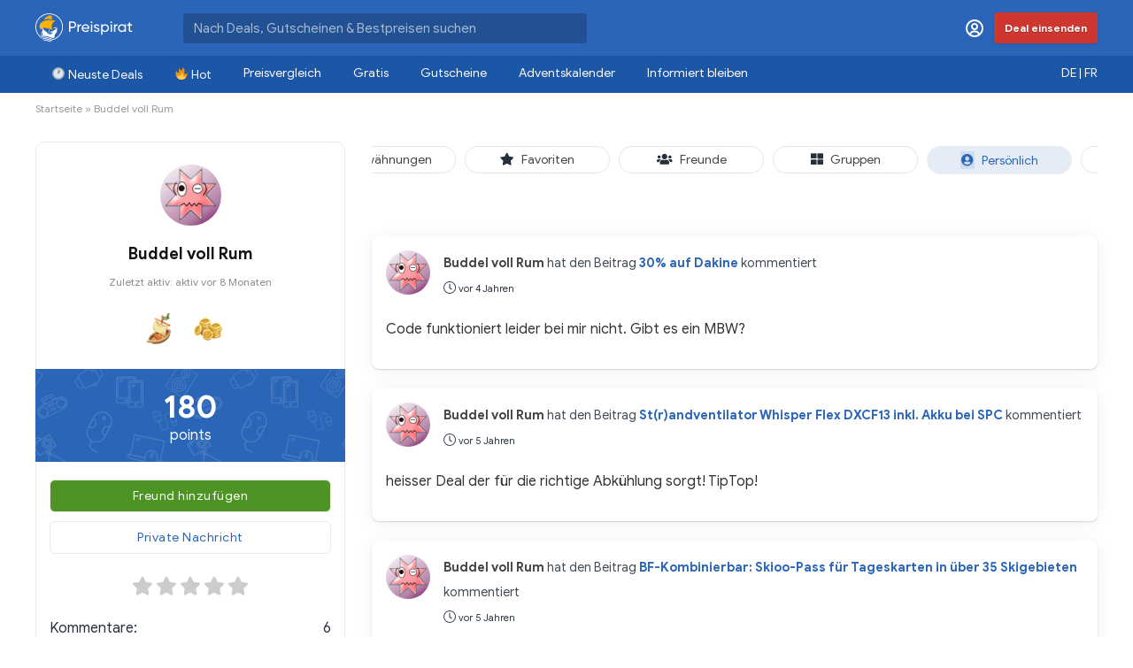

--- FILE ---
content_type: text/html; charset=UTF-8
request_url: https://www.preispirat.ch/members/acki/
body_size: 31023
content:
<!DOCTYPE html>
<!--[if IE 8]>    <html class="ie8" lang="de-DE"> <![endif]-->
<!--[if IE 9]>    <html class="ie9" lang="de-DE"> <![endif]-->
<!--[if (gt IE 9)|!(IE)] lang="de-DE"><![endif]-->
<html lang="de-DE">
<head>
<meta charset="UTF-8" />
<meta name=viewport content="width=device-width, initial-scale=1.0" />
<!-- feeds & pingback -->
<link rel="profile" href="https://gmpg.org/xfn/11" />
<link rel="pingback" href="https://www.preispirat.ch/xmlrpc.php" />

<!-- Google Tag Manager for WordPress by gtm4wp.com -->
<script data-cfasync="false" data-pagespeed-no-defer type="text/javascript">
	var gtm4wp_datalayer_name = "dataLayer";
	var dataLayer = dataLayer || [];
</script>
<!-- End Google Tag Manager for WordPress by gtm4wp.com -->
	<!-- This site is optimized with the Yoast SEO Premium plugin v15.2.1 - https://yoast.com/wordpress/plugins/seo/ -->
	<title>Buddel voll Rum &#8211; Preispirat</title>
	<meta name="robots" content="index, follow, max-snippet:-1, max-image-preview:large, max-video-preview:-1" />
	<meta property="og:locale" content="de_DE" />
	<meta property="og:type" content="website" />
	<meta property="og:site_name" content="Preispirat" />
	<meta property="og:image" content="https://www.preispirat.ch/wp-content/uploads/2017/08/PREISPIRAT2.jpg" />
	<meta property="og:image:width" content="1500" />
	<meta property="og:image:height" content="1200" />
	<meta name="twitter:card" content="summary" />
	<meta name="twitter:site" content="@preispirat" />
	<script type="application/ld+json" class="yoast-schema-graph">{"@context":"https://schema.org","@graph":[{"@type":"Organization","@id":"https://www.preispirat.ch/#organization","name":"Preispirat","url":"https://www.preispirat.ch/","sameAs":["https://www.facebook.com/preispirat/","https://www.instagram.com/preispirat/","https://www.youtube.com/channel/UCR5BCfJb_jdkywXoV_T4_5A","https://twitter.com/preispirat"],"logo":{"@type":"ImageObject","@id":"https://www.preispirat.ch/#logo","inLanguage":"de","url":"https://www.preispirat.ch/wp-content/uploads/2022/01/Preispirat-icon-512-1.png","width":512,"height":512,"caption":"Preispirat"},"image":{"@id":"https://www.preispirat.ch/#logo"}},{"@type":"WebSite","@id":"https://www.preispirat.ch/#website","url":"https://www.preispirat.ch/","name":"Preispirat","description":"Arr! Die besten Aktionen der grossen Schweizer Detailh\u00e4ndler","publisher":{"@id":"https://www.preispirat.ch/#organization"},"potentialAction":[{"@type":"SearchAction","target":"https://www.preispirat.ch/?s={search_term_string}","query-input":"required name=search_term_string"}],"inLanguage":"de"},{"@type":"WebPage","@id":"#webpage","url":"","name":"","isPartOf":{"@id":"https://www.preispirat.ch/#website"},"inLanguage":"de","potentialAction":[{"@type":"ReadAction","target":[""]}]}]}</script>
	<!-- / Yoast SEO Premium plugin. -->


<link rel='dns-prefetch' href='//cdn.jsdelivr.net' />
<link rel='dns-prefetch' href='//cdnjs.cloudflare.com' />
<link rel='dns-prefetch' href='//www.google.com' />
<link rel='dns-prefetch' href='//push.preispirat.ch' />
<link rel='dns-prefetch' href='//fonts.googleapis.com' />
<link rel='dns-prefetch' href='//unpkg.com' />
<link rel='dns-prefetch' href='//s.w.org' />
<link href='https://fonts.gstatic.com' crossorigin rel='preconnect' />
<link rel="alternate" type="application/rss+xml" title="Preispirat &quot; Feed" href="https://www.preispirat.ch/feed/" />
<link rel="alternate" type="application/rss+xml" title="Preispirat &quot; Kommentar-Feed" href="https://www.preispirat.ch/comments/feed/" />
<meta name="description" content="Arr! Die besten Aktionen der grossen Schweizer Detailhändler" /><meta property="og:image" content="//www.gravatar.com/avatar/aa1f2236027d1fa447e30ec7eb932e38?s=300&#038;r=g&#038;d=wavatar"/><meta property="og:image:width" content="300" /><meta property="og:image:height" content="300" />		<script type="text/javascript">
			window._wpemojiSettings = {"baseUrl":"https:\/\/s.w.org\/images\/core\/emoji\/12.0.0-1\/72x72\/","ext":".png","svgUrl":"https:\/\/s.w.org\/images\/core\/emoji\/12.0.0-1\/svg\/","svgExt":".svg","source":{"concatemoji":"https:\/\/www.preispirat.ch\/wp-includes\/js\/wp-emoji-release.min.js?ver=5.4.18"}};
			/*! This file is auto-generated */
			!function(e,a,t){var n,r,o,i=a.createElement("canvas"),p=i.getContext&&i.getContext("2d");function s(e,t){var a=String.fromCharCode;p.clearRect(0,0,i.width,i.height),p.fillText(a.apply(this,e),0,0);e=i.toDataURL();return p.clearRect(0,0,i.width,i.height),p.fillText(a.apply(this,t),0,0),e===i.toDataURL()}function c(e){var t=a.createElement("script");t.src=e,t.defer=t.type="text/javascript",a.getElementsByTagName("head")[0].appendChild(t)}for(o=Array("flag","emoji"),t.supports={everything:!0,everythingExceptFlag:!0},r=0;r<o.length;r++)t.supports[o[r]]=function(e){if(!p||!p.fillText)return!1;switch(p.textBaseline="top",p.font="600 32px Arial",e){case"flag":return s([127987,65039,8205,9895,65039],[127987,65039,8203,9895,65039])?!1:!s([55356,56826,55356,56819],[55356,56826,8203,55356,56819])&&!s([55356,57332,56128,56423,56128,56418,56128,56421,56128,56430,56128,56423,56128,56447],[55356,57332,8203,56128,56423,8203,56128,56418,8203,56128,56421,8203,56128,56430,8203,56128,56423,8203,56128,56447]);case"emoji":return!s([55357,56424,55356,57342,8205,55358,56605,8205,55357,56424,55356,57340],[55357,56424,55356,57342,8203,55358,56605,8203,55357,56424,55356,57340])}return!1}(o[r]),t.supports.everything=t.supports.everything&&t.supports[o[r]],"flag"!==o[r]&&(t.supports.everythingExceptFlag=t.supports.everythingExceptFlag&&t.supports[o[r]]);t.supports.everythingExceptFlag=t.supports.everythingExceptFlag&&!t.supports.flag,t.DOMReady=!1,t.readyCallback=function(){t.DOMReady=!0},t.supports.everything||(n=function(){t.readyCallback()},a.addEventListener?(a.addEventListener("DOMContentLoaded",n,!1),e.addEventListener("load",n,!1)):(e.attachEvent("onload",n),a.attachEvent("onreadystatechange",function(){"complete"===a.readyState&&t.readyCallback()})),(n=t.source||{}).concatemoji?c(n.concatemoji):n.wpemoji&&n.twemoji&&(c(n.twemoji),c(n.wpemoji)))}(window,document,window._wpemojiSettings);
		</script>
		<style type="text/css">
img.wp-smiley,
img.emoji {
	display: inline !important;
	border: none !important;
	box-shadow: none !important;
	height: 1em !important;
	width: 1em !important;
	margin: 0 .07em !important;
	vertical-align: -0.1em !important;
	background: none !important;
	padding: 0 !important;
}
</style>
	<link rel='stylesheet' id='wpd-mycread-style-css'  href='https://www.preispirat.ch/wp-content/plugins/wpdiscuz-mycred/css/wpd-mycread.css?ver=5.4.18' type='text/css' media='all' />
<link rel='stylesheet' id='wp-block-library-css'  href='https://www.preispirat.ch/wp-includes/css/dist/block-library/style.min.css?ver=5.4.18' type='text/css' media='all' />
<link rel='stylesheet' id='ai-deal-submission-style-css'  href='https://www.preispirat.ch/wp-content/plugins/ai-deal-submission/assets/css/style.css?ver=1751305733' type='text/css' media='all' />
<link rel='stylesheet' id='bp-parent-css-css'  href='https://www.preispirat.ch/wp-content/themes/rehub-theme/buddypress/css/buddypress.css?ver=5.2.1' type='text/css' media='screen' />
<style id='bp-parent-css-inline-css' type='text/css'>

			/* Cover image */
			#rh-header-cover-image {background: #3a6186; background: -webkit-linear-gradient(to right, #89253e, #3a6186); background: linear-gradient(to right, #89253e, #3a6186);}
</style>
<link rel='stylesheet' id='cwp-style-css'  href='https://www.preispirat.ch/wp-content/plugins/comments-widget-plus/assets/css/cwp.css?ver=5.4.18' type='text/css' media='all' />
<link rel='stylesheet' id='contact-form-7-css'  href='https://www.preispirat.ch/wp-content/plugins/contact-form-7/includes/css/styles.css?ver=5.3.2' type='text/css' media='all' />
<link rel='stylesheet' id='toast-style-css'  href='https://cdnjs.cloudflare.com/ajax/libs/toastr.js/latest/toastr.min.css?ver=5.4.18' type='text/css' media='all' />
<link rel='stylesheet' id='fancybox-style-css'  href='https://cdnjs.cloudflare.com/ajax/libs/fancybox/3.5.7/jquery.fancybox.min.css?ver=5.4.18' type='text/css' media='all' />
<link rel='stylesheet' id='hide-admin-bar-based-on-user-roles-css'  href='https://www.preispirat.ch/wp-content/plugins/hide-admin-bar-based-on-user-roles/public/css/hide-admin-bar-based-on-user-roles-public.css?ver=1.6.1' type='text/css' media='all' />
<link rel='stylesheet' id='parent-style-css'  href='https://www.preispirat.ch/wp-content/themes/rehub-theme/style.css?ver=9.9.9.3' type='text/css' media='all' />
<link rel='stylesheet' id='rhstyle-css'  href='https://www.preispirat.ch/wp-content/themes/recash/style.css?ver=1750768176' type='text/css' media='all' />
<link rel='stylesheet' id='tiny-slider-css-css'  href='https://www.preispirat.ch/wp-content/themes/recash/css/tiny-slider.css?ver=2.9.3' type='text/css' media='all' />
<link crossorigin="anonymous" rel='stylesheet' id='default_font-css'  href='//fonts.googleapis.com/css?family=Roboto%3A400%2C700&#038;subset=latin%2Ccyrillic&#038;ver=5.4.18' type='text/css' media='all' />
<link rel='stylesheet' id='mycred-front-css'  href='https://www.preispirat.ch/wp-content/plugins/mycred/assets/css/mycred-front.css?ver=1.8.7' type='text/css' media='all' />
<link rel='stylesheet' id='spns_webpush_css-css'  href='https://www.preispirat.ch/wp-content/plugins/spns_wp_plugin/assets/css/amp.css?ver=3.01' type='text/css' media='all' />
<!--[if lt IE 9]>
<link rel='stylesheet' id='vc_lte_ie9-css'  href='https://www.preispirat.ch/wp-content/plugins/js_composer/assets/css/vc_lte_ie9.min.css?ver=7.0.3' type='text/css' media='screen' />
<![endif]-->
<link rel='stylesheet' id='responsive-css'  href='https://www.preispirat.ch/wp-content/themes/rehub-theme/css/responsive.css?ver=9.9.9.3' type='text/css' media='all' />
<link rel='stylesheet' id='rehub_shortcode-css'  href='https://www.preispirat.ch/wp-content/themes/rehub-theme/shortcodes/css/css.css?ver=9.9.9.3' type='text/css' media='all' />
<link rel='stylesheet' id='rehubfontawesome-css'  href='https://www.preispirat.ch/wp-content/themes/rehub-theme/admin/fonts/fontawesome/font-awesome.min.css?ver=5.3.1' type='text/css' media='all' />
<link rel='stylesheet' id='placeholder-loading-css'  href='https://unpkg.com/placeholder-loading/dist/css/placeholder-loading.min.css?ver=5.4.18' type='text/css' media='all' />
<link rel='stylesheet' id='grandchild-style-css'  href='https://www.preispirat.ch/wp-content/plugins/bd-grandchild-plugin/rh-grandchild-style.css?ver=1641806977' type='text/css' media='all' />
	<style>div.activity-limit{margin:12px 10px 0 0;line-height:28px;} #whats-new-form div.activity-limit {float:right;} .ac-form div.activity-limit {display:inline;} </style>
	<script type='text/javascript' src='https://www.preispirat.ch/wp-includes/js/jquery/jquery.js?ver=1.12.4-wp' id="jquery-core-js"></script>
<script type='text/javascript' src='https://www.preispirat.ch/wp-includes/js/jquery/jquery-migrate.min.js?ver=1.4.1' id="jquery-migrate-js"></script>
<script type='text/javascript'>
/* <![CDATA[ */
var BP_Confirm = {"are_you_sure":"Bist du dir sicher?"};
/* ]]> */
</script>
<script type='text/javascript' src='https://www.preispirat.ch/wp-content/plugins/buddypress_/bp-core/js/confirm.min.js?ver=5.2.1' id="bp-confirm-js"></script>
<script type='text/javascript' src='https://www.preispirat.ch/wp-content/plugins/buddypress_/bp-core/js/widget-members.min.js?ver=5.2.1' id="bp-widget-members-js"></script>
<script type='text/javascript' src='https://www.preispirat.ch/wp-content/plugins/buddypress_/bp-core/js/jquery-query.min.js?ver=5.2.1' id="bp-jquery-query-js"></script>
<script type='text/javascript' src='https://www.preispirat.ch/wp-content/plugins/buddypress_/bp-core/js/vendor/jquery-cookie.min.js?ver=5.2.1' id="bp-jquery-cookie-js"></script>
<script type='text/javascript' src='https://www.preispirat.ch/wp-content/plugins/buddypress_/bp-core/js/vendor/jquery-scroll-to.min.js?ver=5.2.1' id="bp-jquery-scroll-to-js"></script>
<script type='text/javascript'>
/* <![CDATA[ */
var BP_DTheme = {"accepted":"Angenommen","close":"Schlie\u00dfen","comments":"Kommentare","leave_group_confirm":"Wollen Sie diese Gruppe wirklich verlassen?","mark_as_fav":"Favorisieren","my_favs":"Meine Favoriten","rejected":"Abgelehnt","remove_fav":"Aus den Favoriten entfernen","show_all":"Alle anzeigen","show_all_comments":"Zeige alle Kommentare f\u00fcr diesen Thread","show_x_comments":"Alle Kommentare anzeigen (%d)","unsaved_changes":"Dein Profil enth\u00e4lt nicht gespeicherte \u00c4nderungen. Wenn du die Seite verl\u00e4sst, gehen alle \u00c4nderungen verloren.","view":"Anzeigen","store_filter_settings":""};
/* ]]> */
</script>
<script type='text/javascript' src='https://www.preispirat.ch/wp-content/plugins/buddypress_/bp-templates/bp-legacy/js/buddypress.min.js?ver=5.2.1' id="bp-legacy-js-js"></script>
<script type='text/javascript' src='https://cdn.jsdelivr.net/npm/@fingerprintjs/fingerprintjs@3/dist/fp.min.js?ver=3' id="fingerprint-js"></script>
<script type='text/javascript' src='https://cdnjs.cloudflare.com/ajax/libs/fancybox/3.5.7/jquery.fancybox.min.js?ver=3.5.7' id="fancybox-script-js"></script>
<script type='text/javascript' src='https://cdnjs.cloudflare.com/ajax/libs/toastr.js/latest/toastr.min.js?ver=2.0' id="toast-script-js"></script>
<script type='text/javascript' src='https://cdnjs.cloudflare.com/ajax/libs/jquery-timeago/1.6.7/jquery.timeago.min.js?ver=1.6.7' id="timeago-js"></script>
<script type='text/javascript' src='https://cdnjs.cloudflare.com/ajax/libs/jquery-timeago/1.6.7/locales/jquery.timeago.de.min.js?ver=1.6.7' id="timeago-local-js"></script>
<script type='text/javascript' src='https://www.preispirat.ch/wp-content/plugins/custom-notification//smartupdater.4.0.js?ver=4.0' id="smartupdater-js"></script>
<script type='text/javascript' src='https://www.preispirat.ch/wp-content/plugins/hide-admin-bar-based-on-user-roles/public/js/hide-admin-bar-based-on-user-roles-public.js?ver=1.6.1' id="hide-admin-bar-based-on-user-roles-js"></script>
<script type='text/javascript'>
/* <![CDATA[ */
var wpml_xdomain_data = {"css_selector":"wpml-ls-item","ajax_url":"https:\/\/www.preispirat.ch\/wp-admin\/admin-ajax.php","current_lang":"de","_nonce":"4990c30948"};
/* ]]> */
</script>
<script type='text/javascript' src='https://www.preispirat.ch/wp-content/plugins/sitepress-multilingual-cms/res/js/xdomain-data.js?ver=481990' id="wpml-xdomain-data-js"></script>
<link rel='https://api.w.org/' href='https://www.preispirat.ch/wp-json/' />
<link rel="EditURI" type="application/rsd+xml" title="RSD" href="https://www.preispirat.ch/xmlrpc.php?rsd" />
<link rel="wlwmanifest" type="application/wlwmanifest+xml" href="https://www.preispirat.ch/wp-includes/wlwmanifest.xml" /> 
<link rel="alternate" type="application/json+oembed" href="https://www.preispirat.ch/wp-json/oembed/1.0/embed?url" />
<link rel="alternate" type="text/xml+oembed" href="https://www.preispirat.ch/wp-json/oembed/1.0/embed?url&#038;format=xml" />
<meta name="generator" content="WPML ver:4.8.1 stt:4,3;" />

	<script type="text/javascript">var ajaxurl = 'https://www.preispirat.ch/wp-admin/admin-ajax.php';</script>

	<style type="text/css">
		.fancybox-is-open .fancybox-bg {
			opacity: 0.5;
		}

		.fancybox-button.fancybox-close-small {
			display: none;
		}

		#coupon-modal {
			background: linear-gradient(to bottom,#2a65b7 0, #5CACEE 180%);
			border-radius: 5px;
			box-shadow: 0 0 15px #444;
			color: #FFFFFF;
			overflow: visible;
			padding: 20px;
			text-align: center;
			width: 650px;
		}

		#coupon-modal-close {
			font-size: 18px;
			height: 30px;
			position: absolute;
			right: -15px;
			top: -15px;
			width: 30px;
		}

		#coupon-modal-close i {
			color: #000000;
			cursor: pointer;
			height: 30px;
			text-align: center;
			width: 30px;
		}

		#coupon-modal-close i::before {
			position: relative;
			top: 5px;
		}

		#coupon-modal h3 {
			color: #FFFFFF;
			font-size: 23px;
			font-weight: normal;
			margin: 0px;
		}

		#coupon-modal p {
			font-size: 12px;
			margin: 15px 0px;
		}

		#coupon-modal-code {
			background: #FFFFFF;
			border: 1px dashed #000000;
			color: #000000;
			cursor: pointer;
			font-size: 22px;
			font-weight: bold;
			margin: 0px auto;
			padding: 10px 0px;
			text-transform: uppercase;
			max-width: 400px;
			width: 100%;
		}

		#coupon-modal a {
			background: #2a65b7;
			border-radius: 5px;
			bottom: -25px;
			color: #FFFFFF;
			font-size: 22px;
			left: 50%;
			margin-left: -125px;
			padding: 10px 0px;
			position: absolute;
			width: 250px;
		}
	</style>
	<style>
		li.comments.user-name-and-badges-intop {
			padding: 0px;
		}

		.comment-wrap {
			padding: 10px;
		}

		.comment-wrap.unread {
			background: #F3FBFF;
		}
	</style>
<script type="text/javascript">
(function(url){
	if(/(?:Chrome\/26\.0\.1410\.63 Safari\/537\.31|WordfenceTestMonBot)/.test(navigator.userAgent)){ return; }
	var addEvent = function(evt, handler) {
		if (window.addEventListener) {
			document.addEventListener(evt, handler, false);
		} else if (window.attachEvent) {
			document.attachEvent('on' + evt, handler);
		}
	};
	var removeEvent = function(evt, handler) {
		if (window.removeEventListener) {
			document.removeEventListener(evt, handler, false);
		} else if (window.detachEvent) {
			document.detachEvent('on' + evt, handler);
		}
	};
	var evts = 'contextmenu dblclick drag dragend dragenter dragleave dragover dragstart drop keydown keypress keyup mousedown mousemove mouseout mouseover mouseup mousewheel scroll'.split(' ');
	var logHuman = function() {
		if (window.wfLogHumanRan) { return; }
		window.wfLogHumanRan = true;
		var wfscr = document.createElement('script');
		wfscr.type = 'text/javascript';
		wfscr.async = true;
		wfscr.src = url + '&r=' + Math.random();
		(document.getElementsByTagName('head')[0]||document.getElementsByTagName('body')[0]).appendChild(wfscr);
		for (var i = 0; i < evts.length; i++) {
			removeEvent(evts[i], logHuman);
		}
	};
	for (var i = 0; i < evts.length; i++) {
		addEvent(evts[i], logHuman);
	}
})('//www.preispirat.ch/?wordfence_lh=1&hid=5484B78F554D4D9A2D817FA1B1CBFDFA');
</script><meta name="robots" content="noindex, follow"><link rel="icon" href="https://www.preispirat.ch/wp-content/plugins/bd-grandchild-plugin/ship-dark-light.svg" type="image/svg+xml">
<!-- Google Tag Manager for WordPress by gtm4wp.com -->
<!-- GTM Container placement set to automatic -->
<script data-cfasync="false" data-pagespeed-no-defer type="text/javascript">
	const console_cmd = console.warn || console.log;
	var dataLayer_content = {"visitorLoginState":"logged-out","visitorType":"visitor-logged-out","visitorRegistrationDate":"","pageTitle":"Buddel voll Rum | Preispirat","pagePostType":"page","pagePostType2":"single-page","pagePostDate":false,"pagePostDateYear":false,"pagePostDateMonth":false,"pagePostDateDay":false,"pagePostDateDayName":false,"pagePostDateHour":false,"pagePostDateMinute":false,"pagePostDateIso":false,"pagePostDateUnix":false,"pagePostTerms":[]};
	dataLayer.push( dataLayer_content );
</script>
<script data-cfasync="false">
(function(w,d,s,l,i){w[l]=w[l]||[];w[l].push({'gtm.start':
new Date().getTime(),event:'gtm.js'});var f=d.getElementsByTagName(s)[0],
j=d.createElement(s),dl=l!='dataLayer'?'&l='+l:'';j.async=true;j.src=
'//www.googletagmanager.com/gtm.'+'js?id='+i+dl;f.parentNode.insertBefore(j,f);
})(window,document,'script','dataLayer','GTM-TG37QQH');
</script>
<!-- End Google Tag Manager -->
<!-- End Google Tag Manager for WordPress by gtm4wp.com --><style type="text/css"> nav.top_menu > ul > li > a{padding:13px 18px;font-size:17px}nav.top_menu > ul > li > a{font-size:14px}nav.top_menu > ul > li > a{font-weight:normal;}nav.top_menu > ul > li,.main-nav.dark_style nav.top_menu>ul>li{border:none;}#main_header,.is-sticky .logo_section_wrap,.sticky-active.logo_section_wrap{background-color:#2a65b7 !important}.main-nav.white_style{border-top:none}nav.top_menu > ul:not(.off-canvas) > li > a:after{top:auto;bottom:0}.header-top{border:none;}.footer-bottom{background-color:#26303d !important}.footer-bottom .footer_widget{border:none !important} .widget .title:after{border-bottom:2px solid #2a65b7;}.rehub-main-color-border,nav.top_menu > ul > li.vertical-menu.border-main-color .sub-menu,.rh-main-bg-hover:hover,.wp-block-quote,ul.def_btn_link_tabs li.active a,.wp-block-pullquote{border-color:#2a65b7;}.wpsm_promobox.rehub_promobox{border-left-color:#2a65b7!important;}.color_link{color:#2a65b7 !important;}.search-header-contents{border-top-color:#2a65b7;}.wpb_content_element.wpsm-tabs.n_b_tab .wpb_tour_tabs_wrapper .wpb_tabs_nav .ui-state-active a{border-bottom:3px solid #2a65b7 !important}.featured_slider:hover .score,.top_chart_controls .controls:hover,article.post .wpsm_toplist_heading:before{border-color:#2a65b7;}.btn_more:hover,.small_post .overlay .btn_more:hover,.tw-pagination .current{border:1px solid #2a65b7;color:#fff}.wpsm-tabs ul.ui-tabs-nav .ui-state-active a,.rehub_woo_review .rehub_woo_tabs_menu li.current{border-top:3px solid #2a65b7;}.wps_promobox{border-left:3px solid #2a65b7;}.gallery-pics .gp-overlay{box-shadow:0 0 0 4px #2a65b7 inset;}.post .rehub_woo_tabs_menu li.current,.woocommerce div.product .woocommerce-tabs ul.tabs li.active{border-top:2px solid #2a65b7;}.rething_item a.cat{border-bottom-color:#2a65b7}nav.top_menu ul li ul.sub-menu{border-bottom:2px solid #2a65b7;}.widget.deal_daywoo,.elementor-widget-wpsm_woofeatured .deal_daywoo{border:3px solid #2a65b7;padding:20px;background:#fff;}.deal_daywoo .wpsm-bar-bar{background-color:#2a65b7 !important} #buddypress div.item-list-tabs ul li.selected a span,#buddypress div.item-list-tabs ul li.current a span,#buddypress div.item-list-tabs ul li a span,.user-profile-div .user-menu-tab > li.active > a,.user-profile-div .user-menu-tab > li.active > a:focus,.user-profile-div .user-menu-tab > li.active > a:hover,.slide .news_cat a,.news_in_thumb:hover .news_cat a,.news_out_thumb:hover .news_cat a,.col-feat-grid:hover .news_cat a,.carousel-style-deal .re_carousel .controls,.re_carousel .controls:hover,.openedprevnext .postNavigation a,.postNavigation a:hover,.top_chart_pagination a.selected,.flex-control-paging li a.flex-active,.flex-control-paging li a:hover,.widget_edd_cart_widget .edd-cart-number-of-items .edd-cart-quantity,.btn_more:hover,.tabs-menu li:hover,.tabs-menu li.current,.featured_slider:hover .score,#bbp_user_edit_submit,.bbp-topic-pagination a,.bbp-topic-pagination a,.custom-checkbox label.checked:after,.slider_post .caption,ul.postpagination li.active a,ul.postpagination li:hover a,ul.postpagination li a:focus,.top_theme h5 strong,.re_carousel .text:after,#topcontrol:hover,.main_slider .flex-overlay:hover a.read-more,.rehub_chimp #mc_embed_signup input#mc-embedded-subscribe,#rank_1.rank_count,#toplistmenu > ul li:before,.rehub_chimp:before,.wpsm-members > strong:first-child,.r_catbox_btn,.wpcf7 .wpcf7-submit,.comm_meta_wrap .rh_user_s2_label,.wpsm_pretty_hover li:hover,.wpsm_pretty_hover li.current,.rehub-main-color-bg,.togglegreedybtn:after,.rh-bg-hover-color:hover .news_cat a,.rh-main-bg-hover:hover,.rh_wrapper_video_playlist .rh_video_currently_playing,.rh_wrapper_video_playlist .rh_video_currently_playing.rh_click_video:hover,.rtmedia-list-item .rtmedia-album-media-count,.tw-pagination .current,.dokan-dashboard .dokan-dash-sidebar ul.dokan-dashboard-menu li.active,.dokan-dashboard .dokan-dash-sidebar ul.dokan-dashboard-menu li:hover,.dokan-dashboard .dokan-dash-sidebar ul.dokan-dashboard-menu li.dokan-common-links a:hover,#ywqa-submit-question,.woocommerce .widget_price_filter .ui-slider .ui-slider-range,.rh-hov-bor-line > a:after,nav.top_menu > ul:not(.off-canvas) > li > a:after,.rh-border-line:after,.wpsm-table.wpsm-table-main-color table tr th{background:#2a65b7;}@media (max-width:767px){.postNavigation a{background:#2a65b7;}}.rh-main-bg-hover:hover,.rh-main-bg-hover:hover .whitehovered{color:#fff !important} a,.carousel-style-deal .deal-item .priced_block .price_count ins,nav.top_menu ul li.menu-item-has-children ul li.menu-item-has-children > a:before,.top_chart_controls .controls:hover,.flexslider .fa-pulse,.footer-bottom .widget .f_menu li a:hover,.comment_form h3 a,.bbp-body li.bbp-forum-info > a:hover,.bbp-body li.bbp-topic-title > a:hover,#subscription-toggle a:before,#favorite-toggle a:before,.aff_offer_links .aff_name a,.rh-deal-price,.commentlist .comment-content small a,.related_articles .title_cat_related a,article em.emph,.campare_table table.one td strong.red,.sidebar .tabs-item .detail p a,.footer-bottom .widget .title span,footer p a,.welcome-frase strong,article.post .wpsm_toplist_heading:before,.post a.color_link,.categoriesbox:hover h3 a:after,.bbp-body li.bbp-forum-info > a,.bbp-body li.bbp-topic-title > a,.widget .title i,.woocommerce-MyAccount-navigation ul li.is-active a,.category-vendormenu li.current a,.deal_daywoo .title,.rehub-main-color,.wpsm_pretty_colored ul li.current a,.wpsm_pretty_colored ul li.current,.rh-heading-hover-color:hover h2 a,.rh-heading-hover-color:hover h3 a,.rh-heading-hover-color:hover h4 a,.rh-heading-hover-color:hover h5 a,.rh-heading-hover-color:hover .rh-heading-hover-item a,.rh-heading-icon:before,.widget_layered_nav ul li.chosen a:before,.wp-block-quote.is-style-large p,ul.page-numbers li span.current,ul.page-numbers li a:hover,ul.page-numbers li.active a,.page-link > span:not(.page-link-title),blockquote:not(.wp-block-quote) p,span.re_filtersort_btn:hover,span.active.re_filtersort_btn,.deal_daywoo .price,div.sortingloading:after{color:#2a65b7;} .page-link > span:not(.page-link-title),.postimagetrend .title,.widget.widget_affegg_widget .title,.widget.top_offers .title,.widget.cegg_widget_products .title,header .header_first_style .search form.search-form [type="submit"],header .header_eight_style .search form.search-form [type="submit"],.more_post a,.more_post span,.filter_home_pick span.active,.filter_home_pick span:hover,.filter_product_pick span.active,.filter_product_pick span:hover,.rh_tab_links a.active,.rh_tab_links a:hover,.wcv-navigation ul.menu li.active,.wcv-navigation ul.menu li:hover a,form.search-form [type="submit"],.rehub-sec-color-bg,input#ywqa-submit-question,input#ywqa-send-answer,.woocommerce button.button.alt,.tabsajax span.active.re_filtersort_btn,.wpsm-table.wpsm-table-sec-color table tr th{background:#2a65b7 !important;color:#fff !important;outline:0}.widget.widget_affegg_widget .title:after,.widget.top_offers .title:after,.vc_tta-tabs.wpsm-tabs .vc_tta-tab.vc_active,.vc_tta-tabs.wpsm-tabs .vc_tta-panel.vc_active .vc_tta-panel-heading,.widget.cegg_widget_products .title:after{border-top-color:#2a65b7 !important;}.page-link > span:not(.page-link-title){border:1px solid #2a65b7;}.page-link > span:not(.page-link-title),.header_first_style .search form.search-form [type="submit"] i{color:#fff !important;}.rh_tab_links a.active,.rh_tab_links a:hover,.rehub-sec-color-border,nav.top_menu > ul > li.vertical-menu.border-sec-color > .sub-menu{border-color:#2a65b7}.rh_wrapper_video_playlist .rh_video_currently_playing,.rh_wrapper_video_playlist .rh_video_currently_playing.rh_click_video:hover{background-color:#2a65b7;box-shadow:1200px 0 0 #2a65b7 inset;}.rehub-sec-color{color:#2a65b7} .news .priced_block .price_count,.blog_string .priced_block .price_count,.main_slider .price_count{margin-right:5px}.right_aff .priced_block .btn_offer_block,.right_aff .priced_block .price_count{border-radius:0 !important}form.search-form.product-search-form input[type="text"]{border-radius:4px 0 0 4px;}form.search-form [type="submit"]{border-radius:0 4px 4px 0;}.rtl form.search-form.product-search-form input[type="text"]{border-radius:0 4px 4px 0;}.rtl form.search-form [type="submit"]{border-radius:4px 0 0 4px;}.price_count,.rehub_offer_coupon,#buddypress .dir-search input[type=text],.gmw-form-wrapper input[type=text],.gmw-form-wrapper select,#buddypress a.button,.btn_more,#main_header .wpsm-button,#rh-header-cover-image .wpsm-button,#wcvendor_image_bg .wpsm-button,input[type="text"],textarea,input[type="tel"],input[type="password"],input[type="email"],input[type="url"],input[type="number"],.def_btn,input[type="submit"],input[type="button"],input[type="reset"],.rh_offer_list .offer_thumb .deal_img_wrap,.grid_onsale,.rehub-main-smooth,.re_filter_instore span.re_filtersort_btn:hover,.re_filter_instore span.active.re_filtersort_btn,#buddypress .standard-form input[type=text],#buddypress .standard-form textarea,.blacklabelprice{border-radius:4px}.news-community,.woocommerce .products.grid_woo .product,.rehub_chimp #mc_embed_signup input.email,#mc_embed_signup input#mc-embedded-subscribe,.rh_offer_list,.woo-tax-logo,#buddypress div.item-list-tabs ul li a,#buddypress form#whats-new-form,#buddypress div#invite-list,#buddypress #send-reply div.message-box,.rehub-sec-smooth,.rate-bar-bar,.rate-bar,#wcfm-main-contentainer #wcfm-content,.wcfm_welcomebox_header{border-radius:5px} .woocommerce .summary .masked_coupon,.woocommerce a.woo_loop_btn,.woocommerce .button.checkout,.woocommerce input.button.alt,.woocommerce a.add_to_cart_button,.woocommerce-page a.add_to_cart_button,.woocommerce .single_add_to_cart_button,.woocommerce div.product form.cart .button,.woocommerce .checkout-button.button,.woofiltersbig .prdctfltr_buttons a.prdctfltr_woocommerce_filter_submit,.priced_block .btn_offer_block,.priced_block .button,.rh-deal-compact-btn,input.mdf_button,#buddypress input[type="submit"],#buddypress input[type="button"],#buddypress input[type="reset"],#buddypress button.submit,.wpsm-button.rehub_main_btn,.wcv-grid a.button,input.gmw-submit,#ws-plugin--s2member-profile-submit,#rtmedia_create_new_album,input[type="submit"].dokan-btn-theme,a.dokan-btn-theme,.dokan-btn-theme,#wcfm_membership_container a.wcfm_submit_button,.woocommerce button.button,.rehub-main-btn-bg{background:none #2a65b7 !important;color:#ffffff !important;fill:#ffffff !important;border:none !important;text-decoration:none !important;outline:0;box-shadow:-1px 6px 19px rgba(42,101,183,0.2) !important;border-radius:6px !important;}.rehub-main-btn-bg > a{color:#ffffff !important;}.woocommerce a.woo_loop_btn:hover,.woocommerce .button.checkout:hover,.woocommerce input.button.alt:hover,.woocommerce a.add_to_cart_button:hover,.woocommerce-page a.add_to_cart_button:hover,.woocommerce a.single_add_to_cart_button:hover,.woocommerce-page a.single_add_to_cart_button:hover,.woocommerce div.product form.cart .button:hover,.woocommerce-page div.product form.cart .button:hover,.woocommerce .checkout-button.button:hover,.woofiltersbig .prdctfltr_buttons a.prdctfltr_woocommerce_filter_submit:hover,.priced_block .btn_offer_block:hover,.wpsm-button.rehub_main_btn:hover,#buddypress input[type="submit"]:hover,#buddypress input[type="button"]:hover,#buddypress input[type="reset"]:hover,#buddypress button.submit:hover,.small_post .btn:hover,.ap-pro-form-field-wrapper input[type="submit"]:hover,.wcv-grid a.button:hover,#ws-plugin--s2member-profile-submit:hover,input[type="submit"].dokan-btn-theme:hover,a.dokan-btn-theme:hover,.dokan-btn-theme:hover,.rething_button .btn_more:hover,#wcfm_membership_container a.wcfm_submit_button:hover,.woocommerce button.button:hover,.rehub-main-btn-bg:hover,.rehub-main-btn-bg:hover > a{background:none #2a65b7 !important;color:#ffffff !important;box-shadow:-1px 6px 13px rgba(42,101,183,0.4) !important;border-color:transparent;}.rehub_offer_coupon:hover{border:1px dashed #2a65b7;}.rehub_offer_coupon:hover i.far,.rehub_offer_coupon:hover i.fal,.rehub_offer_coupon:hover i.fas{color:#2a65b7}.re_thing_btn .rehub_offer_coupon.not_masked_coupon:hover{color:#2a65b7 !important}.woocommerce a.woo_loop_btn:active,.woocommerce .button.checkout:active,.woocommerce .button.alt:active,.woocommerce a.add_to_cart_button:active,.woocommerce-page a.add_to_cart_button:active,.woocommerce a.single_add_to_cart_button:active,.woocommerce-page a.single_add_to_cart_button:active,.woocommerce div.product form.cart .button:active,.woocommerce-page div.product form.cart .button:active,.woocommerce .checkout-button.button:active,.woofiltersbig .prdctfltr_buttons a.prdctfltr_woocommerce_filter_submit:active,.wpsm-button.rehub_main_btn:active,#buddypress input[type="submit"]:active,#buddypress input[type="button"]:active,#buddypress input[type="reset"]:active,#buddypress button.submit:active,.ap-pro-form-field-wrapper input[type="submit"]:active,.wcv-grid a.button:active,#ws-plugin--s2member-profile-submit:active,input[type="submit"].dokan-btn-theme:active,a.dokan-btn-theme:active,.dokan-btn-theme:active,.woocommerce button.button:active,.rehub-main-btn-bg:active{background:none #2a65b7 !important;box-shadow:0 1px 0 #999 !important;top:2px;color:#ffffff !important;}.rehub_btn_color{background-color:#2a65b7;border:1px solid #2a65b7;color:#ffffff;text-shadow:none}.rehub_btn_color:hover{color:#ffffff;background-color:#2a65b7;border:1px solid #2a65b7;}.rething_button .btn_more{border:1px solid #2a65b7;color:#2a65b7;}.rething_button .priced_block.block_btnblock .price_count{color:#2a65b7;font-weight:normal;}.widget_merchant_list .buttons_col{background-color:#2a65b7 !important;}.widget_merchant_list .buttons_col a{color:#ffffff !important;}.rehub-svg-btn-fill svg{fill:#2a65b7;}.rehub-svg-btn-stroke svg{stroke:#2a65b7;}@media (max-width:767px){#float-panel-woo-area{border-top:1px solid #2a65b7}}.rh_post_layout_big_offer .priced_block .btn_offer_block{text-shadow:none}.re-starburst.badge_1,.re-starburst.badge_1 span,.re-line-badge.badge_1,.re-ribbon-badge.badge_1 span{background:#2a65b7;}.table_view_charts .top_chart_item.badge_1{border-top:1px solid #2a65b7;}.re-line-badge.re-line-table-badge.badge_1:before{border-top-color:#2a65b7}.re-line-badge.re-line-table-badge.badge_1:after{border-bottom-color:#2a65b7}.re-starburst.badge_2,.re-starburst.badge_2 span,.re-line-badge.badge_2,.re-ribbon-badge.badge_2 span{background:#fb0303;}.table_view_charts .top_chart_item.ed_choice_col.badge_2,.table_view_charts .top_chart_item.ed_choice_col.badge_2 li:first-child:before,.table_view_charts .top_chart_item.ed_choice_col.badge_2 > ul > li:last-child:before{border-top:1px solid #fb0303;}.table_view_charts .top_chart_item.ed_choice_col.badge_2 > ul > li:last-child{border-bottom:1px solid #fb0303;}.re-line-badge.re-line-table-badge.badge_2:before{border-top-color:#fb0303}.re-line-badge.re-line-table-badge.badge_2:after{border-bottom-color:#fb0303}.re-starburst.badge_3,.re-starburst.badge_3 span,.re-line-badge.badge_3,.re-ribbon-badge.badge_3 span{background:#f5c20d;}.table_view_charts .top_chart_item.ed_choice_col.badge_3,.table_view_charts .top_chart_item.ed_choice_col.badge_3 li:first-child:before,.table_view_charts .top_chart_item.ed_choice_col.badge_3 > ul > li:last-child:before{border-top:1px solid #f5c20d;}.table_view_charts .top_chart_item.ed_choice_col.badge_3 > ul > li:last-child{border-bottom:1px solid #f5c20d;}.re-line-badge.re-line-table-badge.badge_3:before{border-top-color:#f5c20d}.re-line-badge.re-line-table-badge.badge_3:after{border-bottom-color:#f5c20d}.re-starburst.badge_4,.re-starburst.badge_4 span,.re-line-badge.badge_4,.re-ribbon-badge.badge_4 span{background:#4ba425;}.table_view_charts .top_chart_item.ed_choice_col.badge_4,.table_view_charts .top_chart_item.ed_choice_col.badge_4 li:first-child:before,.table_view_charts .top_chart_item.ed_choice_col.badge_4 > ul > li:last-child:before{border-top:1px solid #4ba425;}.table_view_charts .top_chart_item.ed_choice_col.badge_4 > ul > li:last-child{border-bottom:1px solid #4ba425;}.re-line-badge.re-line-table-badge.badge_4:before{border-top-color:#4ba425}.re-line-badge.re-line-table-badge.badge_4:after{border-bottom-color:#4ba425}body,body.dark_body{background-color:#ffffff;background-position:left top;background-repeat:no-repeat;background-image:none}@media(min-width:1224px){.single-post .full_width > article.post,single-product .full_width > article.post{padding:32px}.title_single_area.full_width{margin:25px 32px 0 32px;}.main-side .title_single_area.full_width{margin:0;}.full_width .wpsm-comptable td img{padding:5px}}</style><style>/** This CSS customization code works only in header inline styles */
@media (max-width: 767px){
.mobile_compact_grid figure {
    float: none !important;
    width: 100% !important;
    height: 112px !important;
    margin: 15px auto !important;
}
}

@media (max-width: 767px) {
.vc_custom_1634734978793 {padding-top: 0px !important; padding-bottom: 0px !important;}
.vc_custom_1638103987205 {padding-top: 0px !important; padding-bottom: 0px !important;}
.vc_custom_1660650585641 {margin-top: 0px !important; margin-bottom: 0px !important;}
.vc_custom_1660650555270 {margin-top: 0px !important; margin-bottom: 0px !important;}
}</style><meta name="theme-color" content="#2a65b7">

			<style type="text/css">.cwp-li {overflow: hidden;}.cwp-avatar {float: left;margin-top: .2em;margin-right: 1em;}.cwp-avatar.rounded .avatar{border-radius:50%;}.cwp-avatar.square .avatar{border-radius:0;}.cwp-comment-excerpt {display: block;color:#787878;}</style>
		<meta name="generator" content="Powered by WPBakery Page Builder - drag and drop page builder for WordPress."/>
<!-- Es ist keine amphtml-Version verfügbar für diese URL. -->
	<link rel="alternate" type="application/rss+xml" title="Preispirat | Buddel voll Rum | RSS-Feed für die Aktivitäten" href="https://www.preispirat.ch/members/acki/activity/feed/" />


	<link rel="alternate" type="application/rss+xml" title="Preispirat | RSS-Feed für globale Aktivitäten" href="https://www.preispirat.ch/activity/feed/" />

<link rel='canonical' href='https://www.preispirat.ch/members/acki/' />
<link rel="icon" href="https://www.preispirat.ch/wp-content/uploads/2022/01/cropped-Preispirat-icon-white-bg-jpg-512-32x32.jpg" sizes="32x32" />
<link rel="icon" href="https://www.preispirat.ch/wp-content/uploads/2022/01/cropped-Preispirat-icon-white-bg-jpg-512-192x192.jpg" sizes="192x192" />
<link rel="apple-touch-icon" href="https://www.preispirat.ch/wp-content/uploads/2022/01/cropped-Preispirat-icon-white-bg-jpg-512-180x180.jpg" />
<meta name="msapplication-TileImage" content="https://www.preispirat.ch/wp-content/uploads/2022/01/cropped-Preispirat-icon-white-bg-jpg-512-270x270.jpg" />
		<style type="text/css" id="wp-custom-css">
			.page .deal_block_row {
        height: auto !important;
    } 
.page .deal_block_row {
    box-shadow: none;
}
/* top partner deals schöner darstellen */
.search div#rehub_top_offers-9 {
    display: none;
}
/* top partner deals ausblenden überall */
div#spns_receive_when {display: grid;}
.coupon_code_in_modal input.code {
    text-transform: none;
}
ul#menu-menu-1 {white-space: nowrap;}
.rehub_offer_coupon.not_masked_coupon.mr5.has_coupon {
position: relative;
top: 6px;
}
.rehub_offer_coupon.not_masked_coupon.mr5.has_coupon {
max-width: calc(50% - 10px) !important;
}

.rehub_offer_coupon.not_masked_coupon.mr5.has_coupon .coupon_text {
text-overflow: ellipsis;
overflow: hidden;
display: block;
white-space: nowrap;
}
li#menu-item-384 {white-space: nowrap;}
.postid-431236 span.comm_count_meta {display:none;}
.postid-431236 div#wpd-threads {display: none;}
li#menu-item-445666 {background: #4E9424;}
.page-template-page-brochure div#footercustomarea {display: none;}
@media only screen and (max-width: 768px) {.page-template-page-brochure h1 {margin-top: 20px;}}
@media (max-width: 767px) {.tax-dealcoupon .news-community .rh_gr_right_desc ul {display: unset;} .sale_tag_inwoolist {width: 313px;}
nav.top_menu > ul {height: 45px;}
.tax-dealcoupon .woo-tax-logo {min-height: auto;}
	.tax-dealcoupon .breadcrumb {display:none;}
.tax-dealcoupon h1 {margin-bottom: 2px;}
.tax-dealcoupon article p, .post p {margin-bottom: 10px; }
.tax-dealcoupon .rehub-main-font.tabletblockdisplay.re_filter_panel {margin-bottom: 10px;}
.tax-dealcoupon .woo-tax-wrap {margin-top: 7px;}
.tax-dealcoupon .rh-outer-wrap { overflow-x: hidden;}
}
.tax-dealcoupon .sale_tag_inwoolist h5 {font-size: 30px !important; line-height: 35px !important; white-space: normal !important; margin-top: 35px;}
.authorboxj a {color: #111; text-decoration: none; font-size: 18px;     line-height: 24px; font-weight: 700;}
.authorboxj {margin-bottom: 20px;}
.rh_mycred-users-badges img, #mycred-users-badges img {width: 25px; height: 25px;}
.related_articles .col_item {height: auto;}
.aehnlichedeals a {color: #333333; text-decoration: none; font-size: 90%;}
.rh-deal-name a {color: #333333;}
.related_articles h5 {font-size: 14px;  height: 54px; overflow: hidden;}
@media screen and (min-width: 768px) {
	.deal_block_row {height: 130px !important;}
	.vc_row.wpb_row.vc_inner.vc_row-fluid.mobilebanner {margin-top: -25px;}
	.rh-content-wrap.clearfix {padding-top: 0px;}}
.logged-in .rh-content-wrap.clearfix {padding-top: 20px;}
.logged-in article.post.wpb_content_element.h1titlefront {display: none;}
.categoriesscroll a:first-child {background: rgb(42 101 183 / 12%) !important; color: #2a65b7 !important;}
.home .wpb_raw_code.wpb_content_element.wpb_raw_html {margin-bottom: 0px;}
.categoriesscroll {margin: 4px, 4px;
        padding: 14px;
        width: 100%;
        overflow: auto;
        white-space: nowrap;
	     margin-bottom: 8px;
padding-bottom: 20px;}
.categoriesscroll a {color: #26303D !important;
    border: 1px solid rgba(38, 48, 61, 0.12);
    border-radius: 30px;
    margin-left: 10px;
padding-right: 10px;
    padding-left: 10px;
    padding-bottom: 7px;
    padding-top: 7px;
}

/* Hide scrollbar for Chrome, Safari and Opera */
.categoriesscroll::-webkit-scrollbar {
  display: none;
}

/* Hide scrollbar for IE, Edge and Firefox */
.categoriesscroll {
  -ms-overflow-style: none;  /* IE and Edge */
  scrollbar-width: none;  /* Firefox */
}
.tax-dealstore div#cwp-widget-5 {display: none;}
.tax-dealcoupon div#cwp-widget-5 {display: none;}
.page-template-visual_builder div#rehub_top_offers-2 {width: auto;}
.page-template-visual_builder .rh_deal_block {display: block;}
.page-template-visual_builder div#cwp-widget-5 {display: none;}
.page-template-visual_builder div#rehub_top_offers-2 {display:none;}
.page-template-visual_builder div#rehub_top_offers-4 {display:none;}
.page-template-visual_builder .deal_block_row {width: auto;}
.page-template-visual_builder .widget.top_offers {border: none;}
.footerside.widget_recent_comments.comments_widget_plus .title {
    font-size: 120%;
    font-weight: bold;
    margin-bottom: 20px;
    margin-top: 35px;
}
.widget_recent_entries li, .widget_recent_comments ul li, .widget_product_categories li {margin-bottom: 15px;}
.postNavigation .headline span {text-transform: unset;}
@media screen and (min-width: 768px) {div#cwp-widget-5 {display: none;}}
@media screen and (max-width: 1200px) {
.footerside.top_offers .title {font-size: 120%; font-weight: bold; margin-top: 25px;
    margin-bottom: 15px;}
	div#footercustomarea {margin:10px;}
}
@media screen and (min-width: 1201px) {
	div#rehub_top_offers-2 {margin-bottom: 25px;}
        div#rehub_top_offers-4 {margin-bottom: 25px;}
div#footercustomarea {width: 1200px; margin: 0 auto;}
	div#rehub_top_offers-2 {width: 910px; margin-bottom: 35px;}
        div#rehub_top_offers-4 {width: 910px; margin-bottom: 35px;}
	.deal_block_row {border-bottom: none;}
.rh_deal_block {display: flex;}
	.deal_block_row {width: 25%; margin-right: 10px;}	
.footerside.top_offers .title {font-size: 120%; font-weight: bold; margin-bottom: 25px;}
}

.heart_thumb_wrap .heartplus.alreadywish:before {
    color: #FEA444 !important;
}
.field-visibility-settings-toggle {display: none;}
@media screen and (max-width: 1023px) and (min-width: 768px) {
nav.top_menu, .header_top_wrap {display: inherit !important;}
.user-dropdown-intop-menu {left: 0;}
.rh-container, .main-side:not(.full_width), .vc_row.vc_rehub_container > .vc_col-sm-8, .vc_row.vc_rehub_container>.vc_col-sm-4, .content {width:100%;}
.vc_col-sm-8 {width: 100% !important;}  
.vc_col-sm-4 {width: 100%;}  
	.header_icons_menu #dl-menu a.logo_image_mobile img {left: auto;}
	.rh-container {
    width: 100%;
    padding-left: 15px;
		padding-right: 15px;}
		.main-nav .rh-container {padding: 0px;}
	.woo-tax-logo {margin-left: 0px;}
	nav.top_menu > ul > li:last-child a {
    padding-right: 20px;
}
	.home.logged-in .vc_column-inner.vc_custom_1614178372532 {margin-top: -30px;}
}
@media screen and (max-width: 1024px) and (min-width: 1023px) {.user-dropdown-intop-menu {left: 0;}}
#wpdcom .wpd-thread-head .wpd-thread-info {text-transform: none;}
.wpdiscuz-user-settings {display:none;}
.logo_section_wrap.hideontablet {height: 63px;}
.hoticonfireclass:before{display:none;}
.hoticonfireclass{font-weight: 500;}
#wpdcom .wpd-thread-head .wpd-thread-info,#wpdcom .wpd-thread-head,#wpdcom .wpd-thread-filter .wpd-filter{border-bottom:none !important; position:relative;}
#wpdcom .wpd-thread-head .wpd-thread-info:before {
content: "";
width: 80%;
position: absolute;
height: 2px;
bottom: 0;
background: #2A65B7;
left: 5px;
}
@media only screen and (max-width: 600px) {
#wpdcom .wpd-thread-head div.wpd-thread-info {
padding: 5px 5px 3px 5px;
flex-basis: auto !important;
}#wpdcom .wpd-thread-filter .wpd-filter{padding: 5px 5px!important;}}
li#change-cover-image-personal-li {
    display: none;
}

#buddypress input#send-to-input {display:none;}
@media only screen and (max-width: 600px) {
	.my-messages .rh-mini-sidebar {display: none !important;}
}
#wpd-threads ul {list-style: unset !important;}
.rh-cartbox {box-shadow: none;}
a.col_item.mb10.rh_centered_image.text-center.rh-cartbox.pt10.pb10.pl10.pr10.logo-tax-link {box-shadow: rgb(0 0 0 / 15%) 0 1px 2px; border-left: 1px solid #efefef; border-radius: 5px;}

button#coupon-codes-button {
    background: none #2a65b7 !important;
    color: #ffffff !important;
    fill: #ffffff !important;
    border: none !important;
    text-decoration: none !important;
    outline: 0;
    box-shadow: -1px 6px 19px rgb(42 101 183 / 20%) !important;
    border-radius: 6px !important;
    padding: 20px;
    font-size: 15px;
    font-weight: 600;
}
.rehub_offer_coupon.not_masked_coupon.mr5.has_coupon {
    width: auto !important;
}
ul.user-dropdown-intop-menu.user-dropdown-intop-open {
    min-width: 300px !important;
    max-width: 100%;
}
span.wpd-user-nicename {
    display: none !important;
}
.deal_block_row {box-shadow: 0px 1px 2px rgb(0 0 0 / 16%), 0px 2px 24px rgb(0 0 0 / 6%);   border-radius: 8px; padding: 12px; margin-bottom: 10px; height: 100px;} 

 .myCRED-leaderboard .current-user:last-child span:first-child {visibility: hidden;}	


@media screen and (max-width: 767px){
		.post_offer_anons .coupon_btn{
			height: 44px !important;
		}
	}

/* Start of badge changes 



#wpdcom .wpd-comment .wpd-comment-left{
	width: auto !important;
}
#wpdcom .wpd-comment.wpd-reply .wpd-comment-label{
	display: inline-flex !important;
	width: max-content !important;
}
#wpdcom .wpd-comment.wpd-reply .wpd-comment-left .the-badge , #wpdcom .wpd-comment-left .the-badge{
    max-width: 40px;
    max-height: 40px;
}
.rh_mycred-users-badges img, #mycred-users-badges img {
    width: 40px;
    height: 40px;
}

#wpdcom .wpd-reply .wpd-comment-left .wpdiscuz-mycred-points-wrap{
	font-size: 10px;
}

.rh_mycred-users-badges img, #mycred-users-badges img{
	width: 40px;
	height: 40px;
}

@media screen and (max-width: 800px){
	#wpdcom.wpd-layout-1 .wpd-comment .wpd-comment-left{
		align-items: center;
	}
}

/* End of badge changes */


/* start of badge image customization */
#wpdcom .wpd-comment .wpd-comment-left{
	width: auto !important;
}
#wpdcom .wpd-comment.wpd-reply .wpd-comment-label , #wpdcom .wpd-blog-post_author .wpd-comment-label , #wpdcom .wpd-blog-guest .wpd-comment-label, #wpdcom .wpd-comment-label{
	display: inline-flex !important;
	width: max-content !important;
	margin: 0px !important;
}
#wpdcom .wpd-comment.wpd-reply .wpd-comment-left .the-badge , #wpdcom .wpd-comment-left .the-badge{
    max-width: 40px;
    max-height: 40px;
}
.rh_mycred-users-badges img, #mycred-users-badges img {
    width: 40px;
    height: 40px;
}

#wpdcom .wpd-reply .wpd-comment-left .wpdiscuz-mycred-points-wrap{
	font-size: 10px;
}

.rh_mycred-users-badges img, #mycred-users-badges img{
	width: 40px;
	height: 40px;
}

@media screen and (max-width: 800px){
	#wpdcom.wpd-layout-1 .wpd-comment .wpd-comment-left{
		align-items: center;
	}
}

#wpdcom .wpd-comment .wpd-comment-wrap{
	flex-direction: column;
}

#wpdcom .wpd-comment .wpd-comment-left{
	text-align: left;
	margin-right: 0px;
}

#wpdcom .wpdiscuz-mycred-rank-wrap{
	margin: 0px !important;
}

#wpdcom.wpd-layout-1 .wpd-comment .wpd-follow-link{
	margin-top: 0px;
}

#wpdcom .wpd-comment .wpd-avatar{
	display: inline-block;
	margin-right: 8px;
}

#wpdcom .wpd-comment.wpd-reply .wpd-comment-left {
	display: flex;
    align-items: center;
}

#wpdcom .wpdiscuz-mycred-badges-wrap{
	margin-right: 6px !important;
	margin-left: 6px !important;
}

#wpdcom .wpd-comment .wpdiscuz-mycred-wrap{
	display: inline-flex;
	align-items: center;
}
#wpdcom .wpd-comment.wpd-reply .wpd-comment-label{
	margin-left: 4px;
}

#wpdcom .wpd-reply .wpd-comment-left .wpdiscuz-mycred-points-wrap{
	display: inline-block;
}

#wpdcom .wpd-comment-left .mycred-users-badges{
	margin-left:0px !important;
}

#wpdcom .wpd-comment .wpd-comment-left {
    width: auto !important;
    display: flex;
    align-items: center;
}

@media screen and (max-width: 575px){
	#wpdcom .wpd-comment.wpd-reply .wpd-comment-left .the-badge, #wpdcom .wpd-comment-left .the-badge{
	width: 26px;
	height: 26px;
}
}

/* end of badge image customization */


/* start of badge tooltip  */
.Zebra_Tooltip{background:rgba(0,0,0,0);position:absolute;z-index:8000}.Zebra_Tooltip .Zebra_Tooltip_Message{background:#000;border-radius:5px;border:0 solid #000;box-shadow:0 0 6px rgba(0,0,0,.6);color:#fff;font-size:12px;font-family:Tahoma,Arial,Helvetica,sans-serif;line-height:1.4;*margin-right:0;max-width:250px;padding:10px;position:relative;_width:expression(document.body.clientWidth > 250px ? "250px": "auto")}.Zebra_Tooltip .Zebra_Tooltip_Message.Zebra_Tooltip_Has_Close{padding-right:23px}.Zebra_Tooltip .Zebra_Tooltip_Arrow{position:absolute;width:20px;height:10px;overflow:hidden}.Zebra_Tooltip .Zebra_Tooltip_Arrow.Zebra_Tooltip_Arrow_Bottom{bottom:0}.Zebra_Tooltip .Zebra_Tooltip_Arrow.Zebra_Tooltip_Arrow_Bottom div{top:0;border-color:#000 transparent transparent;_border-bottom-color:pink}.Zebra_Tooltip .Zebra_Tooltip_Arrow.Zebra_Tooltip_Arrow_Bottom div.Zebra_Tooltip_Arrow_Border{border-color:#000 transparent transparent}.Zebra_Tooltip .Zebra_Tooltip_Arrow.Zebra_Tooltip_Arrow_Top{top:0}.Zebra_Tooltip .Zebra_Tooltip_Arrow.Zebra_Tooltip_Arrow_Top div{bottom:0;border-color:transparent transparent #000;_border-top-color:pink}.Zebra_Tooltip .Zebra_Tooltip_Arrow.Zebra_Tooltip_Arrow_Top div.Zebra_Tooltip_Arrow_Border{border-color:transparent transparent #000}.Zebra_Tooltip .Zebra_Tooltip_Arrow div{position:absolute;border-style:solid;border-width:10px;width:0;height:0;left:0;_border-left-color:pink;_border-right-color:pink;_filter:chroma(color=pink)}.Zebra_Tooltip .Zebra_Tooltip_Arrow div.Zebra_Tooltip_Arrow_Border{border-width:10px;box-shadow:0 0 6px rgba(0,0,0,.6);left:0}.Zebra_Tooltip .Zebra_Tooltip_Close{color:#fff;font-family:Arial,sans-serif;font-size:18px;line-height:1;padding:0 4px;position:absolute;right:2px;text-decoration:none;top:2px}.Zebra_Tooltip .Zebra_Tooltip_Close:hover{color:#000;background:#c2d076;border-radius:5px}

.Zebra_Tooltip{
	height: auto !important;
}

.Zebra_Tooltip .Zebra_Tooltip_Arrow.Zebra_Tooltip_Arrow_Bottom{
	bottom: -10px;
}
/* end of badge tooltip */

/* Deal löschen Button verstecken */
a[href*="wpfepp_action=delete"] {
    display: none !important;
}
.app {display:none;}

@media (max-width: 767px) {
    .tax-dealcoupon .woo-tax-wrap {margin-right: 20%; margin-left: 20%;}
.tax-dealcoupon h1 {font-size: 24px; display: flex; justify-content: center;}
.tax-dealcoupon p {display: flex; justify-content: center;}
.tax-dealcoupon .sale_tag_inwoolist {height: auto;}
.tax-dealcoupon .sale_tag_inwoolist h5 {margin-top: 15px;}
.tax-dealcoupon .woo-tax-logo {margin-bottom: 0px; border: none;}
.tax-dealcoupon .priced_block.expired_coupon .post_offer_anons {display: inline-block; width: 100%;}
}
.tax-dealcoupon .wpsm_update { display: none; }


#wpdcom .mycred-users-badges .the-badge {
    height: auto;
    width: auto;
    max-width: 40px;
    max-height: 40px;
    display: inline-block;
    position: inherit;
    border: none;
    padding: 1px;
    margin: 1px;
}
@media(max-width:575px){
	#wpdcom .mycred-users-badges .the-badge {
    width:26px;
	height:26px;
}
}

#wpdcom .wpdiscuz-mycred-points-wrap {
    display: inline-block !important;
}
.single-post .tags {
    display: none;
}		</style>
		<noscript><style> .wpb_animate_when_almost_visible { opacity: 1; }</style></noscript></head>
<body class="activity bp-user my-activity just-me buddypress bp-legacy page-template-default page page-id-0 page-parent wpb-js-composer js-comp-ver-7.0.3 vc_responsive no-js">

<!-- GTM Container placement set to automatic -->
<!-- Google Tag Manager (noscript) -->
<noscript><iframe src="https://www.googletagmanager.com/ns.html?id=GTM-TG37QQH"
height="0" width="0" style="display:none;visibility:hidden" aria-hidden="true"></iframe></noscript>
<!-- End Google Tag Manager (noscript) -->	               
<!-- Outer Start -->
<div class="rh-outer-wrap">
    <div id="top_ankor"></div>
    <!-- HEADER -->
            <header id="main_header" class="white_style">
            <div class="header_wrap">
                                                <!-- Logo section -->
<div class="logo_section_wrap hideontablet">
    <div class="rh-container">
        <div class="logo-section rh-flex-center-align tabletblockdisplay header_six_style clearfix">
            <div class="logo">
          		          			<a href="https://www.preispirat.ch" class="logo_image"><img src="https://www.preispirat.ch/wp-content/uploads/2022/01/Preispirat-Logo.svg" alt="Preispirat" height="220" width="110" /></a>
          		       
            </div>                       
                                        <div class="head_search hideontablet mr5 ml5 litesearchstyle"><form  role="search" method="get" class="search-form" action="https://www.preispirat.ch/">
  	<input type="text" name="s" placeholder="Nach Deals, Gutscheinen &amp; Bestpreisen suchen" class="re-ajax-search" autocomplete="off" data-posttype="post">
  	<input type="hidden" name="post_type" value="post" />  	<button type="submit" class="btnsearch"><i class="far fa-search"></i></button>
</form>
<div class="re-aj-search-wrap"></div></div>                        <div class="rh-flex-center-align rh-flex-right-align">
																								<span class="act-rehub-login-popup desktopinmenu ml10" data-type="login"><img src="https://www.preispirat.ch/wp-content/themes/recash/img/user.svg" alt="Login / Register" /></span>				 
																																							<a href="https://www.preispirat.ch/dealeinsenden/" class="wpsm-button red medium addsomebtn mobileinmenu ml10 act-rehub-login-popup">Deal einsenden</a>				                
            </div>                        
        </div>
    </div>
</div>
<!-- /Logo section -->  
<!-- Main Navigation -->
<div class="search-form-inheader header_icons_menu main-nav mob-logo-enabled rh-stickme dark_style">  
    <div class="rh-container"> 
	        
        
        <div class="responsive_nav_wrap rh_mobile_menu">
            <div id="dl-menu" class="dl-menuwrapper rh-flex-center-align">
																								<span class="act-rehub-login-popup mobileinmenu ml10" data-type="login"><img src="https://www.preispirat.ch/wp-content/themes/recash/img/user.svg" alt="Login / Register" /></span>				 
				<a href="https://www.preispirat.ch" class="logo_image_mobile rh-flex-right-align"><img src="https://www.preispirat.ch/wp-content/uploads/2022/01/Preispirat-icon-2.png" alt="Preispirat" /></a>
                <div id="mobile-menu-icons" class="rh-flex-center-align rh-flex-right-align">
                    
                </div>
            </div>
                    </div>
		<nav class="top_menu"><ul id="menu-menu-1" class="menu"><li id="menu-item-384" class="menu-item menu-item-type-post_type menu-item-object-page menu-item-home"><a href="https://www.preispirat.ch/">🕐 Neuste Deals</a></li>
<li id="menu-item-14626" class="menu-item menu-item-type-post_type menu-item-object-page"><a href="https://www.preispirat.ch/deal/">🔥 Hot</a></li>
<li id="menu-item-587790" class="menu-item menu-item-type-post_type menu-item-object-page"><a href="https://www.preispirat.ch/preisvergleich/">Preisvergleich</a></li>
<li id="menu-item-4848" class="menu-item menu-item-type-post_type menu-item-object-page"><a href="https://www.preispirat.ch/freebies/">Gratis</a></li>
<li id="menu-item-78485" class="menu-item menu-item-type-custom menu-item-object-custom"><a href="https://www.preispirat.ch/gutscheine/">Gutscheine</a></li>
<li id="menu-item-665141" class="menu-item menu-item-type-post_type menu-item-object-page"><a href="https://www.preispirat.ch/adventskalender/">Adventskalender</a></li>
<li id="menu-item-509177" class="menu-item menu-item-type-custom menu-item-object-custom"><a href="https://www.preispirat.ch/follow-preispirat/">Informiert bleiben</a></li>
<li id="menu-item-77865" class="menu-item menu-item-type-custom menu-item-object-custom"><a href="https://www.piratesdesprix.ch">DE | FR</a></li>
</ul></nav>        <div class="search-header-contents"><form  role="search" method="get" class="search-form" action="https://www.preispirat.ch/">
  	<input type="text" name="s" placeholder="Nach Deals, Gutscheinen &amp; Bestpreisen suchen" class="re-ajax-search" autocomplete="off" data-posttype="post">
  	<input type="hidden" name="post_type" value="post" />  	<button type="submit" class="btnsearch"><i class="far fa-search"></i></button>
</form>
<div class="re-aj-search-wrap"></div></div>
    </div>
</div>
<!-- /Main Navigation -->
            </div>  
        </header>
            <div id="buddypress" class="register_wrap_type">
	 
	<!-- CONTENT -->
	<div class="rh-container">
	<div class="rh-content-wrap clearfix">
				<div class="breadcrumb"><a href="https://www.preispirat.ch/" >Startseite</a> &raquo; <span class="current">Buddel voll Rum</span></div><!-- .breadcrumbs -->		<div class="rh-mini-sidebar floatleft tabletblockdisplay border-grey">
					<div class="author_detail_box member_detail_box clearfix">
			<img alt='' src='//www.gravatar.com/avatar/aa1f2236027d1fa447e30ec7eb932e38?s=69&#038;r=g&#038;d=wavatar' srcset='//www.gravatar.com/avatar/aa1f2236027d1fa447e30ec7eb932e38?s=69&#038;r=g&#038;d=wavatar 2x' class='avatar avatar-69 photo' height='69' width='69' />			<div class="clearfix">
				<h4>
				Buddel voll Rum					                        
				</h4>
							
					<span class="last-activity-profile">Zuletzt aktiv: <span>aktiv vor 8 Monaten</span></span>
								<div class="social_icon small_i">
					<div class="comm_meta_cred">
													<div class="rh_mycred-users-badges"><img src="https://www.preispirat.ch/wp-content/uploads/2024/09/GSstandardisiert-Ship-Lv-1.png" class="mycred-badge-image badge-level1" title="An über 100 Tagen Preispirat besucht - dein Kahn nimmt Fahrt auf" alt="An über 100 Tagen Preispirat besucht - dein Kahn nimmt Fahrt auf" width="100" height="100" /><img src="https://www.preispirat.ch/wp-content/uploads/2024/09/GSstandardisiert-Treasure-Chest-Lv-0.png" class="mycred-badge-image badge-level0" title="Mindestens 1 Deal geteilt - da hat jemand das Goldgraben entdeckt" alt="Mindestens 1 Deal geteilt - da hat jemand das Goldgraben entdeckt" width="100" height="100" /></div>											</div>                     
																																												 </div>
				  
			</div>
		</div>
				<div class="rh-bp-mycred-profile-points rh-mycred-profile-points-gen mb20 rehub-main-color-bg"><div><div class="rh-bp-mycred-points-pr"><span>180</span>Points</div></div></div>						<div id="rh-bp-profile-stats">
				<div id="rh-header-bp-content-btns">
					<div id="item-buttons">
												<div class="generic-button">
				<a href="#" title="Add Friend" rel="add" class="act-rehub-login-popup friendship-button">Freund hinzufügen</a>
			</div>
									<div class="generic-button">
				<a href="#" title="Send a private message to this user." class="act-rehub-login-popup send-message">Private Nachricht</a>
			</div>
										</div>		
				</div>
				
				<div><div class="rh-star-ajax"><span class="title_star_ajax"><strong>Nutzerwertung: </strong> <span class="userrating-score"></span> <small>Seien Sie der Erste!</small> </span><div data-rate="0" data-id="4859" data-ratetype="user" class="rate-post-4859 user-rate user-rate-active"><span class="post-norsp-rate stars-rate-ajax-type"><i class="starrate starrate1" data-ratecount="1"></i><i class="starrate starrate2" data-ratecount="2"></i><i class="starrate starrate3" data-ratecount="3"></i><i class="starrate starrate4" data-ratecount="4"></i><i class="starrate starrate5" data-ratecount="5"></i></span></div><div class="userrating-clear"></div></div></div>
				
				<div>Kommentare: <span>6</span></div>
				<div>Likes: <span>3</span></div>
				<div>Deals: <span>1</span></div>
				
									<div>Freunde: <span>0</span></div>				 				
				 
			</div>
		</div>
		
		<div class="rh-mini-sidebar-content-area floatright tabletblockdisplay">
			<article> 
								<div id="item-body" class="separate-item-bp-nav">
										
<div class="item-list-tabs no-ajax" id="subnav" aria-label="Sekundäre Mitglieder-Navigation" role="navigation">
	<ul>

		<li id="just-me-personal-li"  class="current selected"><a id="just-me" href="https://www.preispirat.ch/members/acki/activity/">Persönlich</a></li><li id="activity-mentions-personal-li" ><a id="activity-mentions" href="https://www.preispirat.ch/members/acki/activity/mentions/">Erwähnungen</a></li><li id="activity-favs-personal-li" ><a id="activity-favs" href="https://www.preispirat.ch/members/acki/activity/favorites/">Favoriten</a></li><li id="activity-friends-personal-li" ><a id="activity-friends" href="https://www.preispirat.ch/members/acki/activity/friends/">Freunde</a></li><li id="activity-groups-personal-li" ><a id="activity-groups" href="https://www.preispirat.ch/members/acki/activity/groups/">Gruppen</a></li>
		<li id="activity-filter-select" class="last">
			<label for="activity-filter-by">Zeige:</label>
			<select id="activity-filter-by">
				<option value="-1">&mdash; Alles &mdash;</option>

				<option value="activity_update">Aktualisierungen</option>
<option value="friendship_accepted,friendship_created">Freundschaften</option>
<option value="created_group">Neue Gruppen</option>
<option value="joined_group">Gruppenmitgliedschaften</option>
<option value="group_details_updated">Gruppenaktualisierungen</option>
<option value="new_blog_post">Beiträge</option>
<option value="new_blog_comment">Kommentare</option>

				
			</select>
		</li>
	</ul>
</div><!-- .item-list-tabs -->



<div class="activity" aria-live="polite" aria-atomic="true" aria-relevant="all">

	

	
		<ul id="activity-stream" class="activity-list item-list">

	
	
		
<li class="blogs new_blog_comment activity-item" id="activity-345897">
	<div class="activity-meta-justicons">
				
			</div>

	<div class="activity-header-wrap flowhidden mb10">
		<div class="activity-avatar">
			<a href="https://www.preispirat.ch/members/acki/">
				<img src="//www.gravatar.com/avatar/aa1f2236027d1fa447e30ec7eb932e38?s=50&#038;r=g&#038;d=wavatar" class="avatar user-4859-avatar avatar-50 photo" width="50" height="50" alt="Profilbild von Buddel voll Rum" />		
			</a>
		</div>	
		<div class="activity-header font90">
			<p><a href="https://www.preispirat.ch/members/acki/">Buddel voll Rum</a> hat den Beitrag <a href="https://www.preispirat.ch/30-auf-dakine/">30% auf Dakine</a> kommentiert <a href="https://www.preispirat.ch/30-auf-dakine/#comment-125285" class="view activity-time-since bp-tooltip" data-bp-tooltip="Zeige Diskussion"><i class="fa fa-clock-o"></i>  <span class="time-since" data-livestamp="2022-05-09T12:05:17+0000">vor 3 Jahren, 8 Monaten</span></a></p>
		</div>			
	</div>
	<div class="activity-content">
					<div class="activity-inner">
				<p>Code funktioniert leider bei mir nicht. Gibt es ein MBW?</p>
			</div>
		
			

		<div class="activity-meta">
					</div>

	</div>

	
	
	
</li>


	
		
<li class="blogs new_blog_comment activity-item" id="activity-231217">
	<div class="activity-meta-justicons">
				
			</div>

	<div class="activity-header-wrap flowhidden mb10">
		<div class="activity-avatar">
			<a href="https://www.preispirat.ch/members/acki/">
				<img src="//www.gravatar.com/avatar/aa1f2236027d1fa447e30ec7eb932e38?s=50&#038;r=g&#038;d=wavatar" class="avatar user-4859-avatar avatar-50 photo" width="50" height="50" alt="Profilbild von Buddel voll Rum" />		
			</a>
		</div>	
		<div class="activity-header font90">
			<p><a href="https://www.preispirat.ch/members/acki/">Buddel voll Rum</a> hat den Beitrag <a href="https://www.preispirat.ch/strandventilator-whisper-flex-dxcf13-inkl-akku-bei-spc/">St(r)andventilator Whisper Flex DXCF13 inkl. Akku bei SPC</a> kommentiert <a href="https://www.preispirat.ch/strandventilator-whisper-flex-dxcf13-inkl-akku-bei-spc/#comment-85608" class="view activity-time-since bp-tooltip" data-bp-tooltip="Zeige Diskussion"><i class="fa fa-clock-o"></i>  <span class="time-since" data-livestamp="2021-06-18T08:15:12+0000">vor 4 Jahren, 7 Monaten</span></a></p>
		</div>			
	</div>
	<div class="activity-content">
					<div class="activity-inner">
				<p>heisser Deal der für die richtige Abkühlung sorgt! TipTop!</p>
			</div>
		
			

		<div class="activity-meta">
					</div>

	</div>

	
	
	
</li>


	
		
<li class="blogs new_blog_comment activity-item" id="activity-147132">
	<div class="activity-meta-justicons">
				
			</div>

	<div class="activity-header-wrap flowhidden mb10">
		<div class="activity-avatar">
			<a href="https://www.preispirat.ch/members/acki/">
				<img src="//www.gravatar.com/avatar/aa1f2236027d1fa447e30ec7eb932e38?s=50&#038;r=g&#038;d=wavatar" class="avatar user-4859-avatar avatar-50 photo" width="50" height="50" alt="Profilbild von Buddel voll Rum" />		
			</a>
		</div>	
		<div class="activity-header font90">
			<p><a href="https://www.preispirat.ch/members/acki/">Buddel voll Rum</a> hat den Beitrag <a href="https://www.preispirat.ch/skioo-pass-fuer-tageskarten-in-ueber-35-skigebieten/">BF-Kombinierbar: Skioo-Pass für Tageskarten in über 35 Skigebieten</a> kommentiert <a href="https://www.preispirat.ch/skioo-pass-fuer-tageskarten-in-ueber-35-skigebieten/#comment-57924" class="view activity-time-since bp-tooltip" data-bp-tooltip="Zeige Diskussion"><i class="fa fa-clock-o"></i>  <span class="time-since" data-livestamp="2020-12-16T09:00:34+0000">vor 5 Jahren, 1 Monat</span></a></p>
		</div>			
	</div>
	<div class="activity-content">
					<div class="activity-inner">
				<p>Mit dem Code NEXTD1XL hat es sogar 20.- Rabatt!</p>
			</div>
		
			

		<div class="activity-meta">
					</div>

	</div>

	
	
	
</li>


	
		
<li class="xprofile updated_profile activity-item mini" id="activity-122027">
	<div class="activity-meta-justicons">
				
			</div>

	<div class="activity-header-wrap flowhidden mb10">
		<div class="activity-avatar">
			<a href="https://www.preispirat.ch/members/acki/">
				<img src="//www.gravatar.com/avatar/aa1f2236027d1fa447e30ec7eb932e38?s=50&#038;r=g&#038;d=wavatar" class="avatar user-4859-avatar avatar-50 photo" width="50" height="50" alt="Profilbild von Buddel voll Rum" />		
			</a>
		</div>	
		<div class="activity-header font90">
			<p>Profil von <a href="https://www.preispirat.ch/members/acki/profile/">Buddel voll Rum</a> wurde aktualisiert <a href="https://www.preispirat.ch/activity/p/122027/" class="view activity-time-since bp-tooltip" data-bp-tooltip="Zeige Diskussion"><i class="fa fa-clock-o"></i>  <span class="time-since" data-livestamp="2020-11-02T11:07:21+0000">vor 5 Jahren, 2 Monaten</span></a></p>
		</div>			
	</div>
	<div class="activity-content">
		
			

		<div class="activity-meta">
					</div>

	</div>

	
	
		<div class="activity-comments">

			
			
		</div>

	
	
</li>


	
		
<li class="blogs new_blog_comment activity-item" id="activity-100503">
	<div class="activity-meta-justicons">
				
			</div>

	<div class="activity-header-wrap flowhidden mb10">
		<div class="activity-avatar">
			<a href="https://www.preispirat.ch/members/acki/">
				<img src="//www.gravatar.com/avatar/aa1f2236027d1fa447e30ec7eb932e38?s=50&#038;r=g&#038;d=wavatar" class="avatar user-4859-avatar avatar-50 photo" width="50" height="50" alt="Profilbild von Buddel voll Rum" />		
			</a>
		</div>	
		<div class="activity-header font90">
			<p><a href="https://www.preispirat.ch/members/acki/">Buddel voll Rum</a> hat den Beitrag <a href="https://www.preispirat.ch/daydeal-bier-special-day/">DayDeal: Bier Special Day</a> kommentiert <a href="https://www.preispirat.ch/daydeal-bier-special-day/#comment-43072" class="view activity-time-since bp-tooltip" data-bp-tooltip="Zeige Diskussion"><i class="fa fa-clock-o"></i>  <span class="time-since" data-livestamp="2020-08-06T09:46:08+0000">vor 5 Jahren, 5 Monaten</span></a></p>
		</div>			
	</div>
	<div class="activity-content">
					<div class="activity-inner">
				<p>Naja, von super Angeboten kann man nicht reden. Aktuell Feldschlösschen 24× 0.5l für 33 CHF. Bekommt ihr bei Coop schon für 23.95 ^^</p>
			</div>
		
			

		<div class="activity-meta">
					</div>

	</div>

	
	
	
</li>


	
		
<li class="blogs new_blog_comment activity-item" id="activity-97711">
	<div class="activity-meta-justicons">
				
			</div>

	<div class="activity-header-wrap flowhidden mb10">
		<div class="activity-avatar">
			<a href="https://www.preispirat.ch/members/acki/">
				<img src="//www.gravatar.com/avatar/aa1f2236027d1fa447e30ec7eb932e38?s=50&#038;r=g&#038;d=wavatar" class="avatar user-4859-avatar avatar-50 photo" width="50" height="50" alt="Profilbild von Buddel voll Rum" />		
			</a>
		</div>	
		<div class="activity-header font90">
			<p><a href="https://www.preispirat.ch/members/acki/">Buddel voll Rum</a> hat den Beitrag <a href="https://www.preispirat.ch/call-of-duty-modern-warfare-standard-edition/">CALL OF DUTY®: MODERN WARFARE® &#8211; STANDARD EDITION</a> kommentiert <a href="https://www.preispirat.ch/call-of-duty-modern-warfare-standard-edition/#comment-42302" class="view activity-time-since bp-tooltip" data-bp-tooltip="Zeige Diskussion"><i class="fa fa-clock-o"></i>  <span class="time-since" data-livestamp="2020-07-23T14:25:27+0000">vor 5 Jahren, 6 Monaten</span></a></p>
		</div>			
	</div>
	<div class="activity-content">
					<div class="activity-inner">
				<p>Merci! 🙂</p>
			</div>
		
			

		<div class="activity-meta">
					</div>

	</div>

	
	
	
</li>


	
		
<li class="blogs new_blog_post activity-item" id="activity-97763">
	<div class="activity-meta-justicons">
				
			</div>

	<div class="activity-header-wrap flowhidden mb10">
		<div class="activity-avatar">
			<a href="https://www.preispirat.ch/members/acki/">
				<img src="//www.gravatar.com/avatar/aa1f2236027d1fa447e30ec7eb932e38?s=50&#038;r=g&#038;d=wavatar" class="avatar user-4859-avatar avatar-50 photo" width="50" height="50" alt="Profilbild von Buddel voll Rum" />		
			</a>
		</div>	
		<div class="activity-header font90">
			<p><a href="https://www.preispirat.ch/members/acki/">Buddel voll Rum</a> hat den neuen Beitrag <a href="https://www.preispirat.ch/call-of-duty-modern-warfare-standard-edition/">CALL OF DUTY®: MODERN WARFARE® &#8211; STANDARD EDITION</a> geschrieben <a href="https://www.preispirat.ch/call-of-duty-modern-warfare-standard-edition/" class="view activity-time-since bp-tooltip" data-bp-tooltip="Zeige Diskussion"><i class="fa fa-clock-o"></i>  <span class="time-since" data-livestamp="2020-07-23T14:19:01+0000">vor 5 Jahren, 6 Monaten</span></a></p>
		</div>			
	</div>
	<div class="activity-content">
					<div class="activity-inner">
				<p>CALL OF DUTY®: MODERN WARFARE® &#8211; STANDARD EDITION<br />
Hallo zusammen,</p>
<p>bei humblebundle.com gibt es gerade (noch für 2 ½ Stunden) die PC-Version von CoD Modern Warfare für umgerechnet rund 45 CHF.</p>
<p>Zeit um zuzu [&hellip;] <img src="https://www.preispirat.ch/wp-content/uploads/2020/07/Call-of-Duty®-Modern-Warfare®-Standard-Edition-im-Humble-Store-kaufen-und-30-sparen.png" /></p>
			</div>
		
			

		<div class="activity-meta">
					</div>

	</div>

	
	
	
</li>


	
		
<li class="xprofile updated_profile activity-item mini" id="activity-89218">
	<div class="activity-meta-justicons">
				
			</div>

	<div class="activity-header-wrap flowhidden mb10">
		<div class="activity-avatar">
			<a href="https://www.preispirat.ch/members/acki/">
				<img src="//www.gravatar.com/avatar/aa1f2236027d1fa447e30ec7eb932e38?s=50&#038;r=g&#038;d=wavatar" class="avatar user-4859-avatar avatar-50 photo" width="50" height="50" alt="Profilbild von Buddel voll Rum" />		
			</a>
		</div>	
		<div class="activity-header font90">
			<p>Profil von <a href="https://www.preispirat.ch/members/acki/profile/">Buddel voll Rum</a> wurde aktualisiert <a href="https://www.preispirat.ch/activity/p/89218/" class="view activity-time-since bp-tooltip" data-bp-tooltip="Zeige Diskussion"><i class="fa fa-clock-o"></i>  <span class="time-since" data-livestamp="2020-06-19T08:53:43+0000">vor 5 Jahren, 7 Monaten</span></a></p>
		</div>			
	</div>
	<div class="activity-content">
		
			

		<div class="activity-meta">
					</div>

	</div>

	
	
		<div class="activity-comments">

			
			
		</div>

	
	
</li>


	
		
<li class="blogs new_blog_comment activity-item" id="activity-89217">
	<div class="activity-meta-justicons">
				
			</div>

	<div class="activity-header-wrap flowhidden mb10">
		<div class="activity-avatar">
			<a href="https://www.preispirat.ch/members/acki/">
				<img src="//www.gravatar.com/avatar/aa1f2236027d1fa447e30ec7eb932e38?s=50&#038;r=g&#038;d=wavatar" class="avatar user-4859-avatar avatar-50 photo" width="50" height="50" alt="Profilbild von Buddel voll Rum" />		
			</a>
		</div>	
		<div class="activity-header font90">
			<p><a href="https://www.preispirat.ch/members/acki/">Buddel voll Rum</a> hat den Beitrag <a href="https://www.preispirat.ch/gigabyte-b550i-aorus-pro-ax-mini-itx-bei-pc-ostschweiz/">Gigabyte B550I Aorus Pro AX (Mini ITX) bei PC-Ostschweiz</a> kommentiert <a href="https://www.preispirat.ch/gigabyte-b550i-aorus-pro-ax-mini-itx-bei-pc-ostschweiz/#comment-39753" class="view activity-time-since bp-tooltip" data-bp-tooltip="Zeige Diskussion"><i class="fa fa-clock-o"></i>  <span class="time-since" data-livestamp="2020-06-19T08:53:04+0000">vor 5 Jahren, 7 Monaten</span></a></p>
		</div>			
	</div>
	<div class="activity-content">
					<div class="activity-inner">
				<p>(in etwa 2-4 Wochen versandfertig)</p>
			</div>
		
			

		<div class="activity-meta">
					</div>

	</div>

	
	
	
</li>


	
		
<li class="blogs new_blog_comment activity-item" id="activity-89211">
	<div class="activity-meta-justicons">
				
			</div>

	<div class="activity-header-wrap flowhidden mb10">
		<div class="activity-avatar">
			<a href="https://www.preispirat.ch/members/acki/">
				<img src="//www.gravatar.com/avatar/aa1f2236027d1fa447e30ec7eb932e38?s=50&#038;r=g&#038;d=wavatar" class="avatar user-4859-avatar avatar-50 photo" width="50" height="50" alt="Profilbild von Buddel voll Rum" />		
			</a>
		</div>	
		<div class="activity-header font90">
			<p><a href="https://www.preispirat.ch/members/acki/">Buddel voll Rum</a> hat den Beitrag <a href="https://www.preispirat.ch/emma-matraze-50-rabatt-auf-alles-bis-mitternacht/">Emma-Matraze: 50% Rabatt auf alles bis Mitternacht</a> kommentiert <a href="https://www.preispirat.ch/emma-matraze-50-rabatt-auf-alles-bis-mitternacht/#comment-39751" class="view activity-time-since bp-tooltip" data-bp-tooltip="Zeige Diskussion"><i class="fa fa-clock-o"></i>  <span class="time-since" data-livestamp="2020-06-19T07:59:11+0000">vor 5 Jahren, 7 Monaten</span></a></p>
		</div>			
	</div>
	<div class="activity-content">
					<div class="activity-inner">
				<p>Nice, danke!</p>
			</div>
		
			

		<div class="activity-meta">
					</div>

	</div>

	
	
	
</li>


	
		
<li class="members new_member activity-item mini" id="activity-42120">
	<div class="activity-meta-justicons">
				
			</div>

	<div class="activity-header-wrap flowhidden mb10">
		<div class="activity-avatar">
			<a href="https://www.preispirat.ch/members/acki/">
				<img src="//www.gravatar.com/avatar/aa1f2236027d1fa447e30ec7eb932e38?s=50&#038;r=g&#038;d=wavatar" class="avatar user-4859-avatar avatar-50 photo" width="50" height="50" alt="Profilbild von Buddel voll Rum" />		
			</a>
		</div>	
		<div class="activity-header font90">
			<p><a href="https://www.preispirat.ch/members/acki/">Buddel voll Rum</a> wurde ein Mitglied <a href="https://www.preispirat.ch/activity/p/42120/" class="view activity-time-since bp-tooltip" data-bp-tooltip="Zeige Diskussion"><i class="fa fa-clock-o"></i>  <span class="time-since" data-livestamp="2019-12-01T21:04:13+0000">vor 6 Jahren, 1 Monat</span></a></p>
		</div>			
	</div>
	<div class="activity-content">
		
			

		<div class="activity-meta">
					</div>

	</div>

	
	
		<div class="activity-comments">

			
			
		</div>

	
	
</li>


	
	
	
		</ul>

	



	<form action="" name="activity-loop-form" id="activity-loop-form" method="post">

		<input type="hidden" id="_wpnonce_activity_filter" name="_wpnonce_activity_filter" value="fefb7d3f37" /><input type="hidden" name="_wp_http_referer" value="/members/acki/" />
	</form>


</div><!-- .activity -->

									</div><!-- #item-body -->
				            </article>
		</div>
		
		<div class="rh-mini-sidebar floatleft tabletblockdisplay clearboxleft">
						</div>
	</div>
	<!-- /CONTENT --> 
</div>
</div><!-- #buddypress -->    
<!-- FOOTER -->
				<div id="footercustomarea">	
			<div id="rehub_top_offers-7" class="footerside top_offers"><div class="title">Meiste Klicks heute</div>
	    	    	        
        <div class="rh_deal_block">
                                            <div class="deal_block_row">
                    <div class="deal-pic-wrapper">
                        <a href="https://www.preispirat.ch/oled-fernseher-samsung-qe77s90daexzu-mit-4k144hz-zum-hammerpries-bei-interdiscount/">
                            <img class="nolazyftheme" src="https://www.preispirat.ch/wp-content/uploads/thumbs_dir/chrome_Nt1Cckk1Pf-ri7pu0g1jwe6vv1wosq30baiiwbut3l9o4mrg0j81g.png" width="70" height="70" alt="OLED-Fernseher Samsung QE77S90DAEXZU mit 4K@144Hz zum Hammerpries bei Interdiscount" title="OLED-Fernseher Samsung QE77S90DAEXZU mit 4K@144Hz zum Hammerpries bei Interdiscount" />                        </a>
                    </div>
                    <div class="rh-deal-details">
                        <div class="rh-deal-name">
                            <div><a href="https://www.preispirat.ch/oled-fernseher-samsung-qe77s90daexzu-mit-4k144hz-zum-hammerpries-bei-interdiscount/">OLED-Fernseher Samsung QE77S90DAEXZU mit 4K@144Hz zum Hammerpries bei Interdiscount</a></div>
                        </div>
                    </div>
                </div>
                                            <div class="deal_block_row">
                    <div class="deal-pic-wrapper">
                        <a href="https://www.preispirat.ch/umove-scheibenwischwasser-guenstig-bei-jumbo-bei-abholung/">
                            <img class="nolazyftheme" src="https://www.preispirat.ch/wp-content/uploads/thumbs_dir/Umove-Scheibenwischwasser-Winter-5-Liter-ri65cn2v72v1femz5d14mxegqsk2km8x3vicm9fm8m.jpg" width="70" height="70" alt="Umove Scheibenwischwasser günstig bei Jumbo (bei Abholung)" title="Umove Scheibenwischwasser günstig bei Jumbo (bei Abholung)" />                        </a>
                    </div>
                    <div class="rh-deal-details">
                        <div class="rh-deal-name">
                            <div><a href="https://www.preispirat.ch/umove-scheibenwischwasser-guenstig-bei-jumbo-bei-abholung/">Umove Scheibenwischwasser günstig bei Jumbo (bei Abholung)</a></div>
                        </div>
                    </div>
                </div>
                                            <div class="deal_block_row">
                    <div class="deal-pic-wrapper">
                        <a href="https://www.preispirat.ch/jura-ono-kaffeemaschine-fuer-gemahlenen-kaffee-zum-allzeit-bestpreis/">
                            <img class="nolazyftheme" src="https://www.preispirat.ch/wp-content/uploads/thumbs_dir/jura-ono-kaffeemaschine-fr-gemahlenen-kaffee-perfekter-kaffee-nicht-gekapselt-15505-1765457360-rg00rbx8n6ppmypxd27zkuiv9l8farmjeirzr1770c.jpeg" width="70" height="70" alt="«JURA ONO Kaffeemaschine» &#8211; Für gemahlenen Kaffee &#8211; zum Allzeit-Bestpreis!" title="«JURA ONO Kaffeemaschine» &#8211; Für gemahlenen Kaffee &#8211; zum Allzeit-Bestpreis!" />                        </a>
                    </div>
                    <div class="rh-deal-details">
                        <div class="rh-deal-name">
                            <div><a href="https://www.preispirat.ch/jura-ono-kaffeemaschine-fuer-gemahlenen-kaffee-zum-allzeit-bestpreis/">«JURA ONO Kaffeemaschine» &#8211; Für gemahlenen Kaffee &#8211; zum Allzeit-Bestpreis!</a></div>
                        </div>
                    </div>
                </div>
                                            <div class="deal_block_row">
                    <div class="deal-pic-wrapper">
                        <a href="https://www.preispirat.ch/lenovo-legion-go-gen-2-8ahp2-mit-1-tb-zum-neuen-bestpreis-bei-interdiscount/">
                            <img class="nolazyftheme" src="https://www.preispirat.ch/wp-content/uploads/thumbs_dir/chrome_TeD1G9gwMD-ri7pacnklnha1hm0hss0crwf7r8gt0jdyte52noo68.png" width="70" height="70" alt="LENOVO Legion Go Gen 2 8AHP2 mit 1 TB zum neuen Bestpreis bei Interdiscount" title="LENOVO Legion Go Gen 2 8AHP2 mit 1 TB zum neuen Bestpreis bei Interdiscount" />                        </a>
                    </div>
                    <div class="rh-deal-details">
                        <div class="rh-deal-name">
                            <div><a href="https://www.preispirat.ch/lenovo-legion-go-gen-2-8ahp2-mit-1-tb-zum-neuen-bestpreis-bei-interdiscount/">LENOVO Legion Go Gen 2 8AHP2 mit 1 TB zum neuen Bestpreis bei Interdiscount</a></div>
                        </div>
                    </div>
                </div>
                                            <div class="deal_block_row">
                    <div class="deal-pic-wrapper">
                        <a href="https://www.preispirat.ch/spezial-tageskarte-wieder-fuer-chf-55-ohne-halbtax-vom-5-2-bis-am-4-3/">
                            <img class="nolazyftheme" src="https://www.preispirat.ch/wp-content/uploads/thumbs_dir/chrome_Snewyzv9K8-rhvoj2fdtkm4fje2kkgal5iepbjkd9uzcipcaf8tp2.png" width="70" height="70" alt="Spezial-Tageskarte wieder für CHF 55.– ohne Halbtax (vom 5.2. bis am 4.3.)" title="Spezial-Tageskarte wieder für CHF 55.– ohne Halbtax (vom 5.2. bis am 4.3.)" />                        </a>
                    </div>
                    <div class="rh-deal-details">
                        <div class="rh-deal-name">
                            <div><a href="https://www.preispirat.ch/spezial-tageskarte-wieder-fuer-chf-55-ohne-halbtax-vom-5-2-bis-am-4-3/">Spezial-Tageskarte wieder für CHF 55.– ohne Halbtax (vom 5.2. bis am 4.3.)</a></div>
                        </div>
                    </div>
                </div>
                    </div>
        
        	    	

			
	</div><div id="rehub_top_offers-8" class="footerside top_offers"><div class="title">Neuste Deals</div>
	    	    	        
        <div class="rh_deal_block">
                                            <div class="deal_block_row">
                    <div class="deal-pic-wrapper">
                        <a href="https://www.preispirat.ch/dreame-aqua10-roller-roboterstaubsauger-zum-neuen-bestpreis-bei-nettoshop-und-vielen-anderen-anbietern/">
                            <img class="nolazyftheme" src="https://www.preispirat.ch/wp-content/uploads/thumbs_dir/chrome_rEM842tZ6Y-ri7qrgjaqo6i0cgwdr768dfzhhh1pddf9obr7c6fy4.png" width="70" height="70" alt="Dreame Aqua10 Roller Roboterstaubsauger zum neuen Bestpreis bei nettoshop und vielen anderen Anbietern" title="Dreame Aqua10 Roller Roboterstaubsauger zum neuen Bestpreis bei nettoshop und vielen anderen Anbietern" />                        </a>
                    </div>
                    <div class="rh-deal-details">
                        <div class="rh-deal-name">
                            <div><a href="https://www.preispirat.ch/dreame-aqua10-roller-roboterstaubsauger-zum-neuen-bestpreis-bei-nettoshop-und-vielen-anderen-anbietern/">Dreame Aqua10 Roller Roboterstaubsauger zum neuen Bestpreis bei nettoshop und vielen anderen Anbietern</a></div>
                        </div>
                    </div>
                </div>
                                            <div class="deal_block_row">
                    <div class="deal-pic-wrapper">
                        <a href="https://www.preispirat.ch/star-wars-outlaws-standard-edition-de-version-playstation-5/">
                            <img class="nolazyftheme" src="https://www.preispirat.ch/wp-content/uploads/thumbs_dir/chrome_UoqcFbDnxI-ri7xxrkmuns6in9j1wrbxov4aeb9yztyg6abxo7i0s.png" width="70" height="70" alt="&#8220;STAR WARS OUTLAWS&#8221; &#8211; STANDARD EDITION / DE-Version / Playstation 5 &amp; Xbox Series X" title="&#8220;STAR WARS OUTLAWS&#8221; &#8211; STANDARD EDITION / DE-Version / Playstation 5 &amp; Xbox Series X" />                        </a>
                    </div>
                    <div class="rh-deal-details">
                        <div class="rh-deal-name">
                            <div><a href="https://www.preispirat.ch/star-wars-outlaws-standard-edition-de-version-playstation-5/">&#8220;STAR WARS OUTLAWS&#8221; &#8211; STANDARD EDITION / DE-Version / Playstation 5 &amp; Xbox Series X</a></div>
                        </div>
                    </div>
                </div>
                                            <div class="deal_block_row">
                    <div class="deal-pic-wrapper">
                        <a href="https://www.preispirat.ch/apple-true-wireless-in-ear-kopfhoerer-pro-3-anc-weiss-wieder-in-aktion-bei-interdiscount/">
                            <img class="nolazyftheme" src="https://www.preispirat.ch/wp-content/uploads/thumbs_dir/chrome_X2CZZJz9oT-ri7p71a2hoxv30feuv6e240vrtkungdh6ejh4ilo64.png" width="70" height="70" alt="Apple True Wireless In-Ear-Kopfhörer Pro 3 (ANC, Weiss) wieder in Aktion bei Interdiscount" title="Apple True Wireless In-Ear-Kopfhörer Pro 3 (ANC, Weiss) wieder in Aktion bei Interdiscount" />                        </a>
                    </div>
                    <div class="rh-deal-details">
                        <div class="rh-deal-name">
                            <div><a href="https://www.preispirat.ch/apple-true-wireless-in-ear-kopfhoerer-pro-3-anc-weiss-wieder-in-aktion-bei-interdiscount/">Apple True Wireless In-Ear-Kopfhörer Pro 3 (ANC, Weiss) wieder in Aktion bei Interdiscount</a></div>
                        </div>
                    </div>
                </div>
                                            <div class="deal_block_row">
                    <div class="deal-pic-wrapper">
                        <a href="https://www.preispirat.ch/sony-wireless-over-ear-kopfhoerer-wh-1000xm4-30%e2%80%afh-akku-bei-interdiscount-zum-toppreis/">
                            <img class="nolazyftheme" src="https://www.preispirat.ch/wp-content/uploads/thumbs_dir/chrome_EXX9cKR5iE-ri7u9b5ds4gkgtnxi5ky2m5qqp68agzn8ks4cy098c.png" width="70" height="70" alt="Sony Wireless Over-Ear-Kopfhörer WH-1000XM4 (30 h Akku) bei Interdiscount zum Toppreis" title="Sony Wireless Over-Ear-Kopfhörer WH-1000XM4 (30 h Akku) bei Interdiscount zum Toppreis" />                        </a>
                    </div>
                    <div class="rh-deal-details">
                        <div class="rh-deal-name">
                            <div><a href="https://www.preispirat.ch/sony-wireless-over-ear-kopfhoerer-wh-1000xm4-30%e2%80%afh-akku-bei-interdiscount-zum-toppreis/">Sony Wireless Over-Ear-Kopfhörer WH-1000XM4 (30 h Akku) bei Interdiscount zum Toppreis</a></div>
                        </div>
                    </div>
                </div>
                                            <div class="deal_block_row">
                    <div class="deal-pic-wrapper">
                        <a href="https://www.preispirat.ch/philips-evnia-curved-monitor-49m2c8900l-48-9-oled-144-hz-250-nits-bei-daydeal-in-aktion/">
                            <img class="nolazyftheme" src="https://www.preispirat.ch/wp-content/uploads/thumbs_dir/chrome_siKidIMYqK-ri7r88xit55vdm2zciga9mxdg8q26r0twrsyse1rhc.png" width="70" height="70" alt="Philips Evnia Curved Monitor 49M2C8900L (48.9&#8243;, OLED, 144 Hz, 250 Nits) bei DayDeal in Aktion" title="Philips Evnia Curved Monitor 49M2C8900L (48.9&#8243;, OLED, 144 Hz, 250 Nits) bei DayDeal in Aktion" />                        </a>
                    </div>
                    <div class="rh-deal-details">
                        <div class="rh-deal-name">
                            <div><a href="https://www.preispirat.ch/philips-evnia-curved-monitor-49m2c8900l-48-9-oled-144-hz-250-nits-bei-daydeal-in-aktion/">Philips Evnia Curved Monitor 49M2C8900L (48.9&#8243;, OLED, 144 Hz, 250 Nits) bei DayDeal in Aktion</a></div>
                        </div>
                    </div>
                </div>
                    </div>
        
        	    	

			
	</div>		</div>
			
	 				<div class="footer-bottom dark_style">
			<div class="rh-container clearfix">
									<div class="rh-flex-eq-height col_wrap_fourth">
							
						<div class="footer_widget footerfirst col_item">
															<div id="nav_menu-21" class="widget widget_nav_menu"><div class="title">Service</div><div class="menu-service-container"><ul id="menu-service" class="menu"><li id="menu-item-4012" class="menu-item menu-item-type-post_type menu-item-object-page menu-item-4012"><a href="https://www.preispirat.ch/contact/">Kontaktiere uns</a></li>
<li id="menu-item-294826" class="menu-item menu-item-type-custom menu-item-object-custom menu-item-294826"><a href="https://www.preispirat.ch/ueber-uns/">Über uns</a></li>
<li id="menu-item-11607" class="menu-item menu-item-type-post_type menu-item-object-page menu-item-11607"><a href="https://www.preispirat.ch/faq-haeufig-gestellte-fragen-zu-preispirat/">FAQ – Häufig gestellte Fragen zu Preispirat</a></li>
<li id="menu-item-5519" class="menu-item menu-item-type-post_type menu-item-object-page menu-item-5519"><a href="https://www.preispirat.ch/presse/">Presse</a></li>
<li id="menu-item-74260" class="menu-item menu-item-type-custom menu-item-object-custom menu-item-74260"><a href="https://www.piratesdesprix.ch">Pirates des Prix (Französisch)</a></li>
</ul></div></div>							 
						</div>
						<div class="footer_widget footersecond col_item">
															<div id="text-11" class="widget widget_text"><div class="title">Erklärungen</div>			<div class="textwidget"><p><a href="https://www.preispirat.ch/impressum/">Impressum</a></p>
<p><a href="https://www.preispirat.ch/datenschutz/">Datenschutz</a></p>
<p><a href="https://www.preispirat.ch/nutzungsbedingungen/">Nutzungsbedingungen</a></p>
</div>
		</div><div id="custom_html-8" class="widget_text widget widget_custom_html"><div class="title">Ratgeber &#038; Wichtige Infos</div><div class="textwidget custom-html-widget"><a href="https://www.preispirat.ch/amazon-schweiz/">Amazon Schweiz Bestellguide</a><p></p>
<a href="https://www.preispirat.ch/aliexpress-schweiz/">AliExpress Schweiz Bestellguide</a><p></p>
<a href="https://www.preispirat.ch/black-friday/">Schwarzer Freitag 2025</a><p></p>
<a href="https://www.preispirat.ch/cyber-monday/">Cyber Monday / Cyber Week Infos</a><p></p>
<a href="https://www.preispirat.ch/singles-day/">Singles Day / Singles Week Infos</a><p></p>
</div></div>							 
						</div>
						<div class="footer_widget footerthird col_item">
															<div id="media_image-13" class="widget last widget_media_image"><a href="https://appurl.io/QesB9CRkJ"><img width="300" height="46" src="https://www.preispirat.ch/wp-content/uploads/2022/01/Preispirat-app-2-300x46.png" class="image wp-image-398382  attachment-medium size-medium" alt="Preispirat AppStore PlayStore Logo" style="max-width: 100%; height: auto;" srcset="https://www.preispirat.ch/wp-content/uploads/2022/01/Preispirat-app-2-300x46.png 300w, https://www.preispirat.ch/wp-content/uploads/2022/01/Preispirat-app-2-1024x157.png 1024w, https://www.preispirat.ch/wp-content/uploads/2022/01/Preispirat-app-2-764x117.png 764w, https://www.preispirat.ch/wp-content/uploads/2022/01/Preispirat-app-2-1536x235.png 1536w, https://www.preispirat.ch/wp-content/uploads/2022/01/Preispirat-app-2-2048x314.png 2048w, https://www.preispirat.ch/wp-content/uploads/2022/01/Preispirat-app-2-788x120.png 788w, https://www.preispirat.ch/wp-content/uploads/2022/01/Preispirat-app-2-150x23.png 150w, https://www.preispirat.ch/wp-content/uploads/2022/01/Preispirat-app-2.png 1795w" sizes="(max-width: 300px) 100vw, 300px" /></a></div><div id="text-6" class="widget last widget_text">			<div class="textwidget"></p>
<p><strong>Offenlegung Affiliate-Links</strong>: Wenn Sie ein Produkt oder eine Dienstleistung über einen Link auf Preispirat kaufen, kann es sein, dass wir dafür eine Provision erhalten. Für Sie bleibt der Preis gleich. </p>
</div>
		</div><div id="custom_html-3" class="widget_text widget last widget_custom_html"><div class="textwidget custom-html-widget">Partner: <a href="https://monerio.ch" target="_blank" rel="noopener noreferrer">Monerio Cashback</a> | <a href="https://www.blackfridaydeals.ch" target="_blank" rel="noopener noreferrer">Black Friday Angebote</a> | <a href="https://www.black-friday.ch" target="_blank" rel="noopener noreferrer">Black-Friday.ch</a></div></div>							 
						</div>
						<div class="footer_widget footerforth col_item last">
															<div id="media_image-16" class="widget last widget_media_image"><a href="/"><img src="https://www.preispirat.ch/wp-content/uploads/2022/01/preispirat-footer-logo.svg" class="image wp-image-396804  attachment-medium size-medium" alt="" style="max-width: 100%; height: auto;" height="30" width="100" /></a></div><div id="text-13" class="widget last widget_text">			<div class="textwidget"><p>© Preispirat GmbH 2026</p>
</div>
		</div>							 
						</div>
					</div>
									
			</div>	
		</div>
				<!-- FOOTER -->
</div><!-- Outer End -->
<span class="rehub_scroll" id="topcontrol" data-scrollto="#top_ankor"><i class="far fa-chevron-up"></i></span>

<script>

//to translate the comment content
document.addEventListener('DOMContentLoaded', function () {
   const lang = document.documentElement.lang || '';
    if (!lang.toLowerCase().startsWith('fr')) return;

    const observer = new MutationObserver(function(mutations) {
        mutations.forEach(function(mutation) {
            mutation.addedNodes.forEach(function(node) {
                if (node.nodeType !== 1) return;

                const replyButtons = node.querySelectorAll('.wpd-reply-button span');
                replyButtons.forEach(function(replySpan) {              
                    replySpan.textContent = 'Répondre';
                });

               const timeElems = node.querySelectorAll('.wpd-comment-date');
				timeElems.forEach(function(timeElem) {
					const icon = timeElem.querySelector('i.far.fa-clock');
					let text = timeElem.textContent.trim();
					let words = text.split(' ');

						// Defensive trim
						words = words.map(w => w.trim());
						words.splice(0, 1, 'il', 'y', 'a');
						const translations = {
							"sekunde": "secondes",
							"sekunden": "secondes"
						};

					const translatedWords = words.map(word => {
						const match = word.match(/^([a-zA-ZäöüÄÖÜß]+)(.*)$/);
						if (!match) return word;

						const [_, baseWord, punctuation] = match;
						const lowerBase = baseWord.toLowerCase();
						const translatedBase = translations[lowerBase] || baseWord;
						return translatedBase + punctuation;
					});

					const translatedText = translatedWords.join(' ');
					timeElem.innerHTML = '';
					if (icon) timeElem.appendChild(icon);
					timeElem.appendChild(document.createTextNode(' ' + translatedText));
				});
            });
        });
    });

    const commentList = document.querySelector('#wpd-threads');
    if (commentList) {
        observer.observe(commentList, { childList: true, subtree: true });
    }
});
</script>
	<script type="text/javascript">
		jQuery(document).ready(function ($) {
			$('#coupon-codes-button').click(function () {
				var id = $(this).data('id');
				var url = $(this).data('url');
				$('#coupon-codes-form').submit();
				window.open(window.location.href.split('?')[0] + '?coupon-codes=' + id, '_blank');
				window.location.href = url;
			});
		});
	</script>
	<div id="smart-updater"></div>
	<script type="text/javascript">
		jQuery(document).ready(function ($) {
			if ($('.timeago').length > 0) {
				$('.timeago').timeago();
			}

						$('.user-ava-intop').click(function () {
				$.get('/wp-admin/admin-ajax.php?action=read_notification');
			});
		});
	</script>
<!-- HFCM by 99 Robots - Snippet # 1: Sumo -->
<script>
 window.onload = function() {
   // Specify the URL where you don't want the script to load
   var excludedUrl = "https://www.piratesdesprix.ch/ajouter/"; // Replace with your URL

   // Check if the current URL is the excluded one
   if (window.location.href !== excludedUrl) {
     setTimeout(loadAfterTime, 5000);
   }
 };

 function loadAfterTime() {
   (function(s,u,m,o,j,v){j=u.createElement(m);v=u.getElementsByTagName(m)[0];j.async=1;j.src=o;j.dataset.sumoSiteId='4142f15385c6e62679dffd9d27f20bad550aeb4694ecd577972ae959c53de385';v.parentNode.insertBefore(j,v)})(window,document,'script','//load.sumome.com/');
 }
</script>

<!-- /end HFCM by 99 Robots -->
<script>

			var wppl_precheck_remember_me = function() {

				// check remember me by default
				var forms = document.querySelectorAll('form'); 						
				if (forms) {

					var rememberMeNames = ['rememberme', 'remember', 'rcp_user_remember'];
					var rememberArray = [];

					// loop through each remember me name and see if there's a field that matches
					for( z = 0; z < rememberMeNames.length; z++ ) {
						var input = document.getElementsByName( rememberMeNames[z] );
						if( input.length ) {
							rememberArray.push(input);
						}
					}
					
					// if there are remember me inputs
					if( rememberArray.length ) { 	
					
						// 'check' the inputs so they're active		
							for (i = 0; i < rememberArray.length; i++) {
								for (x = 0; x < rememberArray[i].length; x++) {
								  rememberArray[i][x].checked = true;
								}
							}
					
					}

					
					// test for Ultimate Member Plugin forms
						
						// find the UM checkboxes
						var UmCheckboxIcon = document.querySelectorAll('.um-icon-android-checkbox-outline-blank');
						var UmCheckboxLabel = document.querySelectorAll('.um-field-checkbox');
						
						if( UmCheckboxIcon.length && UmCheckboxLabel.length ) {
							
							// loop through UM checkboxes
							for (i = 0; i < UmCheckboxLabel.length; i++) {
								
								// find the UM input element
								var UMCheckboxElement = UmCheckboxLabel[i].children;
								var UMCheckboxElementName = UMCheckboxElement[0].getAttribute('name');
								
								// check if UM input element is remember me box
								if( UMCheckboxElementName === 'remember' || UMCheckboxElementName === 'rememberme' ) {
									
									// activate the UM checkbox if it is a remember me box
									UmCheckboxLabel[i].classList.add('active');
									
									// swap out UM classes to show the active state
									UmCheckboxIcon[i].classList.add('um-icon-android-checkbox-outline');
									UmCheckboxIcon[i].classList.remove('um-icon-android-checkbox-outline-blank');
									
								} // endif
							
							} // end for

						} // endif UM
						
						
						
					// test for AR Member
						
						var ArmRememberMeCheckboxContainer = document.querySelectorAll('.arm_form_input_container_rememberme');
						
						if( ArmRememberMeCheckboxContainer.length ) {
							
							for (i = 0; i < ArmRememberMeCheckboxContainer.length; i++) {
								
								var ArmRememberMeCheckbox = ArmRememberMeCheckboxContainer[i].querySelectorAll('md-checkbox');
								
								if( ArmRememberMeCheckbox.length ) {
									// loop through AR Member checkboxes
									for (x = 0; x < ArmRememberMeCheckbox.length; x++) {
										if( ArmRememberMeCheckbox[x].classList.contains('ng-empty') ) {
											ArmRememberMeCheckbox[x].click();
										}
									}
								}
								
							}
							
						} // end if AR Member
							
							
			
				} // endif forms

			}

			document.addEventListener('DOMContentLoaded', function(event) {
				wppl_precheck_remember_me();
			});

			</script>        <script type="text/javascript">
            document.addEventListener('DOMContentLoaded', function() {
                // Find the form container where the button should be added
                var addDealformWrapper = document.querySelector('#new-deal-add-from-wrapper .wpfepp-form');
                var productUrlField = document.querySelector('.wpfepp-rehub_offer_product_url-field-container.wpfepp-form-field-container');

                if (productUrlField) {
                    // create with ai submit button
                    var createWithAiSubmitButton = document.createElement('button');
                    createWithAiSubmitButton.setAttribute('id', 'create-with-ai-submit');
                    createWithAiSubmitButton.setAttribute('class', 'wpfepp-button wpfepp-submit-button generate-deal-btn');
                    createWithAiSubmitButton.textContent = ai_deal_submission_params.submit_deal;

                    // Create the main flex container
                    var mainContainer = document.createElement('div');
                    mainContainer.setAttribute('id', 'deal-status-main-container');

                    var dealStatusWrapper = document.createElement('div');
                    dealStatusWrapper.setAttribute('id', 'deal-status-wrapper');

                    // Create the spinner container (spinner and progress text)
                    var spinnerContainer = document.createElement('div');
                    spinnerContainer.setAttribute('id', 'spinner-container');

                    var spinner = document.createElement('div');
                    spinner.setAttribute('id', 'spinner');

                    var progressMessage = document.createElement('div');
                    progressMessage.setAttribute('id', 'progress-message');
                    progressMessage.textContent = ai_deal_submission_params.waiting_for_content;

                    // Append spinner and progress text to the spinner container
                    spinnerContainer.appendChild(spinner);
                    spinnerContainer.appendChild(progressMessage);

                    // Create the progress bar container
                    var progressContainer = document.createElement('div');
                    progressContainer.setAttribute('id', 'progress-container');

                    var progressBarTrack = document.createElement('div');
                    progressBarTrack.setAttribute('id', 'progress-bar-track');

                    var progressBar = document.createElement('div');
                    progressBar.setAttribute('id', 'progress-bar');

                    var afterMessageContainer = document.createElement('div');
                    afterMessageContainer.setAttribute('id', 'after-message-container');

                    var successMessage = document.createElement('div');
                    successMessage.setAttribute('id', 'success-message');
                    successMessage.textContent = '';

                    var errorMessage = document.createElement('div');
                    errorMessage.setAttribute('id', 'error-message');
                    errorMessage.textContent = '';

                    // Append progress bar to the progress container
                    progressBarTrack.appendChild(progressBar);
                    progressContainer.appendChild(progressBarTrack);

                    afterMessageContainer.appendChild(successMessage);
                    afterMessageContainer.appendChild(errorMessage);

                    // Append button container, spinner container, and progress container to the main container
                    mainContainer.appendChild(dealStatusWrapper);
                    mainContainer.appendChild(spinnerContainer);
                    mainContainer.appendChild(afterMessageContainer);
                    dealStatusWrapper.appendChild(progressContainer);


                    // tic tac toe game
                    var ticTacToeGame = document.createElement('div');
                    ticTacToeGame.setAttribute('class', 'tic-tac-toe-game-wrapper');
                    ticTacToeGame.innerHTML = `<div class="game-container">
                                                    <h2>${ai_deal_submission_params.tic_tac_toe_title}</h2>
                                                    <div class="status">${ai_deal_submission_params.tic_tac_toe_your_turn} (X)</div>
                                                    <div class="board" id="board">
                                                        <div class="cell" data-index="0"></div>
                                                        <div class="cell" data-index="1"></div>
                                                        <div class="cell" data-index="2"></div>
                                                        <div class="cell" data-index="3"></div>
                                                        <div class="cell" data-index="4"></div>
                                                        <div class="cell" data-index="5"></div>
                                                        <div class="cell" data-index="6"></div>
                                                        <div class="cell" data-index="7"></div>
                                                        <div class="cell" data-index="8"></div>
                                                    </div>
                                                    <button class="reset">${ai_deal_submission_params.tic_tac_toe_reset_game}</button>
                                                </div>`;

                    productUrlField.appendChild(createWithAiSubmitButton);
                    productUrlField.appendChild(mainContainer);
                    productUrlField.appendChild(ticTacToeGame);
                }

                if (addDealformWrapper) {
                    // Create the button container
                    var buttonContainer = document.createElement('div');
                    buttonContainer.setAttribute('id', 'button-container');

                    // create without ai button
                    var createWithoutAiButton = document.createElement('button');
                    createWithoutAiButton.setAttribute('id', 'create-without-ai');
                    createWithoutAiButton.setAttribute('class', 'create-without-ai-class');
                    createWithoutAiButton.textContent = ai_deal_submission_params.create_without_ai;

                    // create with ai button
                    var createWithAiButton = document.createElement('button');
                    createWithAiButton.setAttribute('id', 'create-with-ai');
                    createWithAiButton.setAttribute('class', 'create-with-ai-class active');
                    createWithAiButton.textContent = ai_deal_submission_params.create_with_ai;

                    // Append the button to the button container
                    buttonContainer.appendChild(createWithoutAiButton);
                    buttonContainer.appendChild(createWithAiButton);

                    // Insert the main container before the form
                    addDealformWrapper.insertAdjacentElement('beforebegin', buttonContainer);
                }

            });
        </script>
    <div id="logo_mobile_wrapper"><a href="https://www.preispirat.ch" class="logo_image_mobile"><img src="https://www.preispirat.ch/wp-content/uploads/2022/01/Preispirat-icon-2.png" alt="Preispirat" /></a></div>   

                 

        
              

							
					<div id="rehub-login-popup-block">
									<!-- Register form -->
					<div id="rehub-register-popup">
					<div class="rehub-register-popup">	 
						<div class="re_title_inmodal">Neues Konto registrieren</div>
												<form id="rehub_registration_form_modal" action="https://www.preispirat.ch/" method="POST">
														<div class="re-form-group mb20">
								<label>Benutzername</label>
								<input class="re-form-input required" name="rehub_user_login" type="text"/>
							</div>
							<div class="re-form-group mb20">
								<label for="rehub_user_email">E-Mail</label>
								<input class="re-form-input required" name="rehub_user_email" id="rehub_user_email" type="email"/>
							</div>
							<div class="re-form-group mb20">
								<label for="rehub_user_signonpassword">Passwort<span class="alignright font90">Mindestens 6 Symbole</span></label>
								<input class="re-form-input required" name="rehub_user_signonpassword" id="rehub_user_signonpassword" type="password"/>
							</div>
							<div class="re-form-group mb20">
								<label for="rehub_user_confirmpassword">Bestätigen Sie das Passwort</label>
								<input class="re-form-input required" name="rehub_user_confirmpassword" id="rehub_user_confirmpassword" type="password"/>
							</div>	
																	
															<div class="re-form-group mb20">
									<div class="checkbox">
										<label><input name="rehub_terms" type="checkbox"> 
																						Ich akzeptiere die <a href="https://www.preispirat.ch/nutzungsbedingungen/" target="_blank">Bedingungen &amp; Konditionen</a>
										</label>
									</div>
								</div>								<div class="re-form-group mb20">
									<div class="checkbox">
										<label><input name="rehub_policy" type="checkbox"> 
																						Ich akzeptiere die <a href="https://www.preispirat.ch/datenschutz/" target="_blank">Datenschutzbestimmungen</a>
										</label>
									</div>
								</div>
							<div class="re-form-group mb20">
								<input type="hidden" name="action" value="rehub_register_member_popup_function"/>
								<button class="wpsm-button rehub_main_btn" type="submit">Registrieren Sie sich</button>
							</div>
							<input type="hidden" id="register-security" name="register-security" value="945f6d7e26" /><input type="hidden" name="_wp_http_referer" value="/members/acki/" />						</form>
						<div class="rehub-errors"></div>
						<div class="rehub-login-popup-footer">Sie haben bereits ein Konto? <span class="act-rehub-login-popup color_link" data-type="login">Anmeldung</span></div>
					</div>
					</div>
				
				<!-- Login form -->
				<div id="rehub-login-popup">
			 	<div class="rehub-login-popup">
					<div class="re_title_inmodal">Anmelden</div>
															
					<form id="rehub_login_form_modal" action="https://www.preispirat.ch/" method="post">
												<div class="re-form-group mb20">
							<label>Benutzername</label>
							<input class="re-form-input required" name="rehub_user_login" type="text"/>
						</div>
						<div class="re-form-group mb20">
							<label for="rehub_user_pass">Passwort</label>
							<input class="re-form-input required" name="rehub_user_pass" id="rehub_user_pass" type="password"/>
															<span class="act-rehub-login-popup color_link text-right-align" data-type="resetpass">Passwort vergessen?</span>
														
						</div>
						<div class="re-form-group mb20">
							<label for="rehub_remember"><input name="rehub_remember" id="rehub_remember" type="checkbox" value="forever" checked="checked" />
							Erinnern Sie sich an mich</label>
						</div>						
						<div class="re-form-group mb20">
							<input type="hidden" name="action" value="rehub_login_member_popup_function"/>
							<button class="wpsm-button rehub_main_btn" type="submit">Anmeldung</button>
						</div>
						<input type="hidden" id="loginsecurity" name="loginsecurity" value="945f6d7e26" /><input type="hidden" name="_wp_http_referer" value="/members/acki/" />					</form>
					<div class="rehub-errors"></div>
					<div class="rehub-login-popup-footer">Sie haben noch kein Konto? 
											<span class="act-rehub-login-popup color_link" data-type="register">Anmelden</span>
										</div>
				</div>
				</div>

				<!-- Lost Password form -->
				<div id="rehub-reset-popup">
			 	<div class="rehub-reset-popup">
					<div class="re_title_inmodal">Passwort zurücksetzen</div>
					<form id="rehub_reset_password_form_modal" action="https://www.preispirat.ch/" method="post">
						<div class="re-form-group mb20">
							<label for="rehub_user_or_email">Benutzername oder E-Mail</label>
							<input class="re-form-input required" name="rehub_user_or_email" id="rehub_user_or_email" type="text"/>
						</div>
						<div class="re-form-group mb20">
							<input type="hidden" name="action" value="rehub_reset_password_popup_function"/>
							<button class="wpsm-button rehub_main_btn" type="submit">Neues Passwort anfordern</button>
						</div>
						<input type="hidden" id="password-security" name="password-security" value="945f6d7e26" /><input type="hidden" name="_wp_http_referer" value="/members/acki/" />					</form>
					<div class="rehub-errors"></div>
					<div class="rehub-login-popup-footer">Sie haben bereits ein Konto? <span class="act-rehub-login-popup color_link" data-type="login">Anmeldung</span></div>
				</div>
				</div>
			</div>
			
		<script type='text/javascript'>
/* <![CDATA[ */
var ai_deal_submission_params = {"ajax_url":"https:\/\/www.preispirat.ch\/wp-admin\/admin-ajax.php","nonce":"b09e3558ca","create_with_ai":"Automatische Deal-Erstellung","waiting_for_content":"Warten auf Inhalt...","fetching_content":"Inhalt wird abgerufen...","content_fetched":"Inhalt erfolgreich abgerufen!","fetch_failed":"Der Inhalt konnte nicht abgerufen werden. Bitte versuche es erneut oder wechsle zur manuellen Erstellung.","invalid_url":"Bitte gib eine g\u00fcltige URL ein (https:\/\/...)","content_parsed":"Inhalt erfolgreich analysiert!","content_parsed_failed":"Inhalt konnte nicht analysiert werden. Bitte erneut versuchen oder auf manuelle Erstellung wechseln.","image_uploaded":"Bild erfolgreich hochgeladen!","image_upload_failed":"Das Hochladen des Bildes ist fehlgeschlagen. Bitte lade ein passendes Bild hoch.","price_comparison_success":"Preisvergleichsdaten erfolgreich abgerufen!","price_comparison_failed":"Preisvergleichsdaten konnten nicht abgerufen werden. Bitte gib (falls vorhanden) einen Vergleichspreis an.","store_identified":"Shop erfolgreich identifiziert!","store_identify_failed":"Shop konnte nicht identifiziert werden. Bitte versuche es erneut.","deal_ready":"Der Deal wurde erstellt. Bitte pr\u00fcfe nun, ob alles richtig ausgef\u00fcllt wurde!","create_without_ai":"Deal manuell erstellen","submit_deal":"Deal-Generierung starten","tic_tac_toe_title":"Tic Tac Toe gegen KI","tic_tac_toe_your_turn":"Du bist dran","tic_tac_toe_reset_game":"Spiel zur\u00fccksetzen","tic_tac_toe_tie_message":"Unentschieden!","tic_tac_toe_win_message":"gewinnt!","tic_tac_toe_turn_message":"Zug","spinner_message_analyzing":"Das Angebot wird analysiert...","spinner_message_choosing_title":"Titel wird ausgew\u00e4hlt...","spinner_message_comparing_prices":"Preise werden verglichen...","spinner_message_selecting_image":"Bild wird ausgew\u00e4hlt...","spinner_message_preparing_description":"Beschreibung wird vorbereitet...","spinner_message_looking_for_expiration":"Suche nach einem Ablaufdatum..."};
/* ]]> */
</script>
<script type='text/javascript' src='https://www.preispirat.ch/wp-content/plugins/ai-deal-submission/assets/js/frontend.js?ver=1753701132' id="ai-deal-submission-js-js"></script>
<script type='text/javascript' src='https://www.preispirat.ch/wp-content/plugins/buddypress_/bp-core/js/vendor/moment-js/moment.min.js?ver=5.2.1' id="bp-moment-js"></script>
<script type='text/javascript' src='https://www.preispirat.ch/wp-content/plugins/buddypress_/bp-core/js/vendor/moment-js/locale/de.min.js?ver=5.2.1' id="bp-moment-locale-js"></script>
<script type='text/javascript' src='https://www.preispirat.ch/wp-content/plugins/buddypress_/bp-core/js/vendor/livestamp.min.js?ver=5.2.1' id="bp-livestamp-js"></script>
<script type='text/javascript'>
jQuery(function() {
	moment.locale( 'de.min' );
});
</script>
<script type='text/javascript'>
/* <![CDATA[ */
var wpcf7 = {"apiSettings":{"root":"https:\/\/www.preispirat.ch\/wp-json\/contact-form-7\/v1","namespace":"contact-form-7\/v1"},"cached":"1"};
/* ]]> */
</script>
<script type='text/javascript' src='https://www.preispirat.ch/wp-content/plugins/contact-form-7/includes/js/scripts.js?ver=5.3.2' id="contact-form-7-js"></script>
<script type='text/javascript' src='https://www.preispirat.ch/wp-includes/js/clipboard.min.js?ver=5.4.18' id="clipboard-js"></script>
<script type='text/javascript'>
/* <![CDATA[ */
var tCountAjax = {"ajaxurl":"https:\/\/www.preispirat.ch\/wp-admin\/admin-ajax.php","api_nonce":"6aa75b4149","api_url":"https:\/\/www.preispirat.ch\/wp-json\/tminus\/v1\/","countdownNonce":"b4a7e33dc6","tminusnow":"{\"now\":\"1\\\/26\\\/2026 12:36:28\"}"};
/* ]]> */
</script>
<script type='text/javascript' src='https://www.preispirat.ch/wp-content/plugins/t-countdown/js/jquery.t-countdown.min.js?ver=2.4.5' id="countdown-script-js"></script>
<script type='text/javascript'>
/* <![CDATA[ */
var zerospam = {"key":"*saUse70grbp^(iF5bI!tih1(GSzvdKsY#rnhL)^9Hy@F)SfVdPvVKnqG#f00%GD"};
/* ]]> */
</script>
<script type='text/javascript' src='https://www.preispirat.ch/wp-content/plugins/zero-spam/js/zerospam.js?ver=3.1.1' id="zerospam-js"></script>
<script type='text/javascript' src='https://cdn.jsdelivr.net/npm/zebra_tooltips@2.3.2/dist/zebra_tooltips.src.js?ver=2.1.0' id="zebra-tooltips-js-js"></script>
<script type='text/javascript'>
        jQuery(document).ready(function($) {
        // Function to initialize Zebra Tooltips
        function initializeTooltips() {
            new $.Zebra_Tooltips($('.mycred-badge-image'));
        }

        // Initialize tooltips for existing content
        initializeTooltips();

        // Reinitialize tooltips with a 2-second delay after AJAX content is added
        $(document).ajaxComplete(function() {
            setTimeout(function() {
                initializeTooltips();
            }, 1000); 
        });
    });
    
</script>
<script type='text/javascript' src='https://www.google.com/recaptcha/api.js?render=6Leh_54rAAAAALLZujdT4JTYgB78gW19tDVdMm9f&#038;ver=3.0' id="google-recaptcha-js"></script>
<script type='text/javascript'>
/* <![CDATA[ */
var wpcf7_recaptcha = {"sitekey":"6Leh_54rAAAAALLZujdT4JTYgB78gW19tDVdMm9f","actions":{"homepage":"homepage","contactform":"contactform"}};
/* ]]> */
</script>
<script type='text/javascript' src='https://www.preispirat.ch/wp-content/plugins/contact-form-7/modules/recaptcha/script.js?ver=5.3.2' id="wpcf7-recaptcha-js"></script>
<script type='text/javascript'>
"use strict";var _createClass=function(){function defineProperties(target,props){for(var i=0;i<props.length;i++){var descriptor=props[i];descriptor.enumerable=descriptor.enumerable||!1,descriptor.configurable=!0,"value"in descriptor&&(descriptor.writable=!0),Object.defineProperty(target,descriptor.key,descriptor)}}return function(Constructor,protoProps,staticProps){return protoProps&&defineProperties(Constructor.prototype,protoProps),staticProps&&defineProperties(Constructor,staticProps),Constructor}}();function _classCallCheck(instance,Constructor){if(!(instance instanceof Constructor))throw new TypeError("Cannot call a class as a function")}var RocketBrowserCompatibilityChecker=function(){function RocketBrowserCompatibilityChecker(options){_classCallCheck(this,RocketBrowserCompatibilityChecker),this.passiveSupported=!1,this._checkPassiveOption(this),this.options=!!this.passiveSupported&&options}return _createClass(RocketBrowserCompatibilityChecker,[{key:"_checkPassiveOption",value:function(self){try{var options={get passive(){return!(self.passiveSupported=!0)}};window.addEventListener("test",null,options),window.removeEventListener("test",null,options)}catch(err){self.passiveSupported=!1}}},{key:"initRequestIdleCallback",value:function(){!1 in window&&(window.requestIdleCallback=function(cb){var start=Date.now();return setTimeout(function(){cb({didTimeout:!1,timeRemaining:function(){return Math.max(0,50-(Date.now()-start))}})},1)}),!1 in window&&(window.cancelIdleCallback=function(id){return clearTimeout(id)})}},{key:"isDataSaverModeOn",value:function(){return"connection"in navigator&&!0===navigator.connection.saveData}},{key:"supportsLinkPrefetch",value:function(){var elem=document.createElement("link");return elem.relList&&elem.relList.supports&&elem.relList.supports("prefetch")&&window.IntersectionObserver&&"isIntersecting"in IntersectionObserverEntry.prototype}},{key:"isSlowConnection",value:function(){return"connection"in navigator&&"effectiveType"in navigator.connection&&("2g"===navigator.connection.effectiveType||"slow-2g"===navigator.connection.effectiveType)}}]),RocketBrowserCompatibilityChecker}();
</script>
<script type='text/javascript'>
/* <![CDATA[ */
var RocketPreloadLinksConfig = {"excludeUris":"\/dealalarm\/|\/prospekte\/|\/chicco-doro-tradition-2x1kg-mit-50-bei-lidl\/|\/digitec-sportuhr-grit-x-pro-schwarz-schwarz\/|\/galaxus-duschsystem-diaqua-charon-turn-verchromt\/|\/dealeinsenden\/|\/members\/|\/transients.php|\/ajouter\/|\/mailchimp.php|\/(?:.+\/)?feed(?:\/(?:.+\/?)?)?$|\/(?:.+\/)?embed\/|\/(index\\.php\/)?wp\\-json(\/.*|$)|\/wp-admin|\/logout|\/wp-login.php|\/refer\/|\/go\/|\/recommend\/|\/recommends\/","usesTrailingSlash":"","imageExt":"jpg|jpeg|gif|png|tiff|bmp|webp|avif","fileExt":"jpg|jpeg|gif|png|tiff|bmp|webp|avif|php|pdf|html|htm","siteUrl":"https:\/\/www.preispirat.ch","onHoverDelay":"100","rateThrottle":"3"};
/* ]]> */
</script>
<script type='text/javascript'>
(function() {
"use strict";var r="function"==typeof Symbol&&"symbol"==typeof Symbol.iterator?function(e){return typeof e}:function(e){return e&&"function"==typeof Symbol&&e.constructor===Symbol&&e!==Symbol.prototype?"symbol":typeof e},e=function(){function i(e,t){for(var n=0;n<t.length;n++){var i=t[n];i.enumerable=i.enumerable||!1,i.configurable=!0,"value"in i&&(i.writable=!0),Object.defineProperty(e,i.key,i)}}return function(e,t,n){return t&&i(e.prototype,t),n&&i(e,n),e}}();function i(e,t){if(!(e instanceof t))throw new TypeError("Cannot call a class as a function")}var t=function(){function n(e,t){i(this,n),this.browser=e,this.config=t,this.options=this.browser.options,this.prefetched=new Set,this.eventTime=null,this.threshold=1111,this.numOnHover=0}return e(n,[{key:"init",value:function(){!this.browser.supportsLinkPrefetch()||this.browser.isDataSaverModeOn()||this.browser.isSlowConnection()||(this.regex={excludeUris:RegExp(this.config.excludeUris,"i"),images:RegExp(".("+this.config.imageExt+")$","i"),fileExt:RegExp(".("+this.config.fileExt+")$","i")},this._initListeners(this))}},{key:"_initListeners",value:function(e){-1<this.config.onHoverDelay&&document.addEventListener("mouseover",e.listener.bind(e),e.listenerOptions),document.addEventListener("mousedown",e.listener.bind(e),e.listenerOptions),document.addEventListener("touchstart",e.listener.bind(e),e.listenerOptions)}},{key:"listener",value:function(e){var t=e.target.closest("a"),n=this._prepareUrl(t);if(null!==n)switch(e.type){case"mousedown":case"touchstart":this._addPrefetchLink(n);break;case"mouseover":this._earlyPrefetch(t,n,"mouseout")}}},{key:"_earlyPrefetch",value:function(t,e,n){var i=this,r=setTimeout(function(){if(r=null,0===i.numOnHover)setTimeout(function(){return i.numOnHover=0},1e3);else if(i.numOnHover>i.config.rateThrottle)return;i.numOnHover++,i._addPrefetchLink(e)},this.config.onHoverDelay);t.addEventListener(n,function e(){t.removeEventListener(n,e,{passive:!0}),null!==r&&(clearTimeout(r),r=null)},{passive:!0})}},{key:"_addPrefetchLink",value:function(i){return this.prefetched.add(i.href),new Promise(function(e,t){var n=document.createElement("link");n.rel="prefetch",n.href=i.href,n.onload=e,n.onerror=t,document.head.appendChild(n)}).catch(function(){})}},{key:"_prepareUrl",value:function(e){if(null===e||"object"!==(void 0===e?"undefined":r(e))||!1 in e||-1===["http:","https:"].indexOf(e.protocol))return null;var t=e.href.substring(0,this.config.siteUrl.length),n=this._getPathname(e.href,t),i={original:e.href,protocol:e.protocol,origin:t,pathname:n,href:t+n};return this._isLinkOk(i)?i:null}},{key:"_getPathname",value:function(e,t){var n=t?e.substring(this.config.siteUrl.length):e;return n.startsWith("/")||(n="/"+n),this._shouldAddTrailingSlash(n)?n+"/":n}},{key:"_shouldAddTrailingSlash",value:function(e){return this.config.usesTrailingSlash&&!e.endsWith("/")&&!this.regex.fileExt.test(e)}},{key:"_isLinkOk",value:function(e){return null!==e&&"object"===(void 0===e?"undefined":r(e))&&(!this.prefetched.has(e.href)&&e.origin===this.config.siteUrl&&-1===e.href.indexOf("?")&&-1===e.href.indexOf("#")&&!this.regex.excludeUris.test(e.href)&&!this.regex.images.test(e.href))}}],[{key:"run",value:function(){"undefined"!=typeof RocketPreloadLinksConfig&&new n(new RocketBrowserCompatibilityChecker({capture:!0,passive:!0}),RocketPreloadLinksConfig).init()}}]),n}();t.run();
}());
</script>
<script type='text/javascript' src='https://www.preispirat.ch/wp-content/themes/recash/js/tiny-slider.js?ver=2.9.3' id="tiny-slider-js-js"></script>
<script type='text/javascript' src='https://www.preispirat.ch/wp-content/themes/recash/js/script.js?ver=1758288135' id="child-script-js-js"></script>
<script type='text/javascript'>
/* <![CDATA[ */
var BPmcMessCntrl = {"activityLimit":"100","type":"char","characterLimitText":"Character Limit:"};
/* ]]> */
</script>
<script type='text/javascript' src='https://www.preispirat.ch/wp-content/plugins/bp-messaging-control/js/bp-messaging-control.js?ver=1.7.0' id="bp-messaging-control-js-js"></script>
<script type='text/javascript'>
/* <![CDATA[ */
var spns_jslang = {"siteurl":"https:\/\/www.preispirat.ch","saving_text":"Saving...","subscribe_with_us":"we need permissions to send you browser notifications. kindly click allow when you see the next opt-in box."};
/* ]]> */
</script>
<script type='text/javascript' src='https://www.preispirat.ch/wp-content/plugins/spns_wp_plugin/assets/js/frontend.js?ver=3.01' id="spns_frontend-js"></script>
<script type='text/javascript' src='https://push.preispirat.ch/integration/build/105982477?scache=1752837292&#038;ver=1' id="smart-push-js-int-js"></script>
<script type='text/javascript' src='https://www.preispirat.ch/wp-content/themes/rehub-theme/js/inview.js?ver=1.0' id="rhinview-js"></script>
<script type='text/javascript' src='https://www.preispirat.ch/wp-content/themes/rehub-theme/js/pgwmodal.js?ver=2.0' id="rhpgwmodal-js"></script>
<script type='text/javascript' src='https://www.preispirat.ch/wp-content/themes/rehub-theme/js/unveil.js?ver=5.2.1' id="rhunveil-js"></script>
<script type='text/javascript' src='https://www.preispirat.ch/wp-content/themes/rehub-theme/js/hoverintent.js?ver=1.9' id="rhhoverintent-js"></script>
<script type='text/javascript' src='https://www.preispirat.ch/wp-content/themes/rehub-theme/js/niceselect.js?ver=1.0' id="rhniceselect-js"></script>
<script type='text/javascript' src='https://www.preispirat.ch/wp-content/themes/rehub-theme/js/countdown.js?ver=1.1' id="rhcountdown-js"></script>
<script type='text/javascript'>
/* <![CDATA[ */
var wishcached = {"rh_ajax_url":"https:\/\/www.preispirat.ch\/wp-content\/plugins\/rehub-framework\/includes\/rehub_ajax.php","userid":"0"};
var rh = {"power_vote":{"hot":1,"cold":1}};
var translation = {"back":"zur\u00fcck","ajax_url":"\/wp-admin\/admin-ajax.php","templateurl":"https:\/\/www.preispirat.ch\/wp-content\/themes\/rehub-theme","fin":"That's all","noresults":"Produkt","your_rating":"Your Rating:","nonce":"1e8fe509aa","hotnonce":"69be1092d8","wishnonce":"1f6b8cbbfd","searchnonce":"85ba1982da","filternonce":"4045e9a2eb","rating_tabs_id":"c705bdb8db","max_temp":"50","min_temp":"-10","helpnotnonce":"180e6fe975"};
/* ]]> */
</script>
<script type='text/javascript' src='https://www.preispirat.ch/wp-content/themes/rehub-theme/js/custom.js?ver=9.9.9.3' id="rehub-js"></script>
<script type='text/javascript'>
            jQuery(document).ready(function($) {
            	var retina = window.devicePixelRatio > 1 ? true : false;
            	if(retina) {
                	jQuery(".logo_image img").attr("src", "https://www.preispirat.ch/wp-content/uploads/2022/01/Preispirat-Logo.svg");
            	}
            });
</script>
<script type='text/javascript' src='https://www.preispirat.ch/wp-content/themes/rehub-theme/js/jquery.sticky.js?ver=1.0.5' id="sticky-js"></script>
<script type='text/javascript' src='https://www.preispirat.ch/wp-includes/js/comment-reply.min.js?ver=5.4.18' id="comment-reply-js"></script>
<script type='text/javascript' src='https://www.preispirat.ch/wp-content/plugins/bd-grandchild-plugin/rh-grandchild-script.js?ver=1764072052' id="grandchild-script-js"></script>
<script type='text/javascript' src='https://www.preispirat.ch/wp-includes/js/wp-embed.min.js?ver=5.4.18' id="wp-embed-js"></script>
    <script type="text/javascript">
        // Create a global window variable with user login status
        window.userIsLoggedIn = false;
    </script>
    <script defer src="https://static.cloudflareinsights.com/beacon.min.js/vcd15cbe7772f49c399c6a5babf22c1241717689176015" integrity="sha512-ZpsOmlRQV6y907TI0dKBHq9Md29nnaEIPlkf84rnaERnq6zvWvPUqr2ft8M1aS28oN72PdrCzSjY4U6VaAw1EQ==" data-cf-beacon='{"version":"2024.11.0","token":"eb400678725546b199a55e2b381c1225","server_timing":{"name":{"cfCacheStatus":true,"cfEdge":true,"cfExtPri":true,"cfL4":true,"cfOrigin":true,"cfSpeedBrain":true},"location_startswith":null}}' crossorigin="anonymous"></script>
<script>(function(){function c(){var b=a.contentDocument||a.contentWindow.document;if(b){var d=b.createElement('script');d.innerHTML="window.__CF$cv$params={r:'9c3fb6769ecfc892',t:'MTc2OTQyNzM4Nw=='};var a=document.createElement('script');a.src='/cdn-cgi/challenge-platform/scripts/jsd/main.js';document.getElementsByTagName('head')[0].appendChild(a);";b.getElementsByTagName('head')[0].appendChild(d)}}if(document.body){var a=document.createElement('iframe');a.height=1;a.width=1;a.style.position='absolute';a.style.top=0;a.style.left=0;a.style.border='none';a.style.visibility='hidden';document.body.appendChild(a);if('loading'!==document.readyState)c();else if(window.addEventListener)document.addEventListener('DOMContentLoaded',c);else{var e=document.onreadystatechange||function(){};document.onreadystatechange=function(b){e(b);'loading'!==document.readyState&&(document.onreadystatechange=e,c())}}}})();</script></body>
</html>

--- FILE ---
content_type: text/html; charset=utf-8
request_url: https://www.google.com/recaptcha/api2/anchor?ar=1&k=6Leh_54rAAAAALLZujdT4JTYgB78gW19tDVdMm9f&co=aHR0cHM6Ly93d3cucHJlaXNwaXJhdC5jaDo0NDM.&hl=en&v=PoyoqOPhxBO7pBk68S4YbpHZ&size=invisible&anchor-ms=20000&execute-ms=30000&cb=qhrj0i8cwmy6
body_size: 48859
content:
<!DOCTYPE HTML><html dir="ltr" lang="en"><head><meta http-equiv="Content-Type" content="text/html; charset=UTF-8">
<meta http-equiv="X-UA-Compatible" content="IE=edge">
<title>reCAPTCHA</title>
<style type="text/css">
/* cyrillic-ext */
@font-face {
  font-family: 'Roboto';
  font-style: normal;
  font-weight: 400;
  font-stretch: 100%;
  src: url(//fonts.gstatic.com/s/roboto/v48/KFO7CnqEu92Fr1ME7kSn66aGLdTylUAMa3GUBHMdazTgWw.woff2) format('woff2');
  unicode-range: U+0460-052F, U+1C80-1C8A, U+20B4, U+2DE0-2DFF, U+A640-A69F, U+FE2E-FE2F;
}
/* cyrillic */
@font-face {
  font-family: 'Roboto';
  font-style: normal;
  font-weight: 400;
  font-stretch: 100%;
  src: url(//fonts.gstatic.com/s/roboto/v48/KFO7CnqEu92Fr1ME7kSn66aGLdTylUAMa3iUBHMdazTgWw.woff2) format('woff2');
  unicode-range: U+0301, U+0400-045F, U+0490-0491, U+04B0-04B1, U+2116;
}
/* greek-ext */
@font-face {
  font-family: 'Roboto';
  font-style: normal;
  font-weight: 400;
  font-stretch: 100%;
  src: url(//fonts.gstatic.com/s/roboto/v48/KFO7CnqEu92Fr1ME7kSn66aGLdTylUAMa3CUBHMdazTgWw.woff2) format('woff2');
  unicode-range: U+1F00-1FFF;
}
/* greek */
@font-face {
  font-family: 'Roboto';
  font-style: normal;
  font-weight: 400;
  font-stretch: 100%;
  src: url(//fonts.gstatic.com/s/roboto/v48/KFO7CnqEu92Fr1ME7kSn66aGLdTylUAMa3-UBHMdazTgWw.woff2) format('woff2');
  unicode-range: U+0370-0377, U+037A-037F, U+0384-038A, U+038C, U+038E-03A1, U+03A3-03FF;
}
/* math */
@font-face {
  font-family: 'Roboto';
  font-style: normal;
  font-weight: 400;
  font-stretch: 100%;
  src: url(//fonts.gstatic.com/s/roboto/v48/KFO7CnqEu92Fr1ME7kSn66aGLdTylUAMawCUBHMdazTgWw.woff2) format('woff2');
  unicode-range: U+0302-0303, U+0305, U+0307-0308, U+0310, U+0312, U+0315, U+031A, U+0326-0327, U+032C, U+032F-0330, U+0332-0333, U+0338, U+033A, U+0346, U+034D, U+0391-03A1, U+03A3-03A9, U+03B1-03C9, U+03D1, U+03D5-03D6, U+03F0-03F1, U+03F4-03F5, U+2016-2017, U+2034-2038, U+203C, U+2040, U+2043, U+2047, U+2050, U+2057, U+205F, U+2070-2071, U+2074-208E, U+2090-209C, U+20D0-20DC, U+20E1, U+20E5-20EF, U+2100-2112, U+2114-2115, U+2117-2121, U+2123-214F, U+2190, U+2192, U+2194-21AE, U+21B0-21E5, U+21F1-21F2, U+21F4-2211, U+2213-2214, U+2216-22FF, U+2308-230B, U+2310, U+2319, U+231C-2321, U+2336-237A, U+237C, U+2395, U+239B-23B7, U+23D0, U+23DC-23E1, U+2474-2475, U+25AF, U+25B3, U+25B7, U+25BD, U+25C1, U+25CA, U+25CC, U+25FB, U+266D-266F, U+27C0-27FF, U+2900-2AFF, U+2B0E-2B11, U+2B30-2B4C, U+2BFE, U+3030, U+FF5B, U+FF5D, U+1D400-1D7FF, U+1EE00-1EEFF;
}
/* symbols */
@font-face {
  font-family: 'Roboto';
  font-style: normal;
  font-weight: 400;
  font-stretch: 100%;
  src: url(//fonts.gstatic.com/s/roboto/v48/KFO7CnqEu92Fr1ME7kSn66aGLdTylUAMaxKUBHMdazTgWw.woff2) format('woff2');
  unicode-range: U+0001-000C, U+000E-001F, U+007F-009F, U+20DD-20E0, U+20E2-20E4, U+2150-218F, U+2190, U+2192, U+2194-2199, U+21AF, U+21E6-21F0, U+21F3, U+2218-2219, U+2299, U+22C4-22C6, U+2300-243F, U+2440-244A, U+2460-24FF, U+25A0-27BF, U+2800-28FF, U+2921-2922, U+2981, U+29BF, U+29EB, U+2B00-2BFF, U+4DC0-4DFF, U+FFF9-FFFB, U+10140-1018E, U+10190-1019C, U+101A0, U+101D0-101FD, U+102E0-102FB, U+10E60-10E7E, U+1D2C0-1D2D3, U+1D2E0-1D37F, U+1F000-1F0FF, U+1F100-1F1AD, U+1F1E6-1F1FF, U+1F30D-1F30F, U+1F315, U+1F31C, U+1F31E, U+1F320-1F32C, U+1F336, U+1F378, U+1F37D, U+1F382, U+1F393-1F39F, U+1F3A7-1F3A8, U+1F3AC-1F3AF, U+1F3C2, U+1F3C4-1F3C6, U+1F3CA-1F3CE, U+1F3D4-1F3E0, U+1F3ED, U+1F3F1-1F3F3, U+1F3F5-1F3F7, U+1F408, U+1F415, U+1F41F, U+1F426, U+1F43F, U+1F441-1F442, U+1F444, U+1F446-1F449, U+1F44C-1F44E, U+1F453, U+1F46A, U+1F47D, U+1F4A3, U+1F4B0, U+1F4B3, U+1F4B9, U+1F4BB, U+1F4BF, U+1F4C8-1F4CB, U+1F4D6, U+1F4DA, U+1F4DF, U+1F4E3-1F4E6, U+1F4EA-1F4ED, U+1F4F7, U+1F4F9-1F4FB, U+1F4FD-1F4FE, U+1F503, U+1F507-1F50B, U+1F50D, U+1F512-1F513, U+1F53E-1F54A, U+1F54F-1F5FA, U+1F610, U+1F650-1F67F, U+1F687, U+1F68D, U+1F691, U+1F694, U+1F698, U+1F6AD, U+1F6B2, U+1F6B9-1F6BA, U+1F6BC, U+1F6C6-1F6CF, U+1F6D3-1F6D7, U+1F6E0-1F6EA, U+1F6F0-1F6F3, U+1F6F7-1F6FC, U+1F700-1F7FF, U+1F800-1F80B, U+1F810-1F847, U+1F850-1F859, U+1F860-1F887, U+1F890-1F8AD, U+1F8B0-1F8BB, U+1F8C0-1F8C1, U+1F900-1F90B, U+1F93B, U+1F946, U+1F984, U+1F996, U+1F9E9, U+1FA00-1FA6F, U+1FA70-1FA7C, U+1FA80-1FA89, U+1FA8F-1FAC6, U+1FACE-1FADC, U+1FADF-1FAE9, U+1FAF0-1FAF8, U+1FB00-1FBFF;
}
/* vietnamese */
@font-face {
  font-family: 'Roboto';
  font-style: normal;
  font-weight: 400;
  font-stretch: 100%;
  src: url(//fonts.gstatic.com/s/roboto/v48/KFO7CnqEu92Fr1ME7kSn66aGLdTylUAMa3OUBHMdazTgWw.woff2) format('woff2');
  unicode-range: U+0102-0103, U+0110-0111, U+0128-0129, U+0168-0169, U+01A0-01A1, U+01AF-01B0, U+0300-0301, U+0303-0304, U+0308-0309, U+0323, U+0329, U+1EA0-1EF9, U+20AB;
}
/* latin-ext */
@font-face {
  font-family: 'Roboto';
  font-style: normal;
  font-weight: 400;
  font-stretch: 100%;
  src: url(//fonts.gstatic.com/s/roboto/v48/KFO7CnqEu92Fr1ME7kSn66aGLdTylUAMa3KUBHMdazTgWw.woff2) format('woff2');
  unicode-range: U+0100-02BA, U+02BD-02C5, U+02C7-02CC, U+02CE-02D7, U+02DD-02FF, U+0304, U+0308, U+0329, U+1D00-1DBF, U+1E00-1E9F, U+1EF2-1EFF, U+2020, U+20A0-20AB, U+20AD-20C0, U+2113, U+2C60-2C7F, U+A720-A7FF;
}
/* latin */
@font-face {
  font-family: 'Roboto';
  font-style: normal;
  font-weight: 400;
  font-stretch: 100%;
  src: url(//fonts.gstatic.com/s/roboto/v48/KFO7CnqEu92Fr1ME7kSn66aGLdTylUAMa3yUBHMdazQ.woff2) format('woff2');
  unicode-range: U+0000-00FF, U+0131, U+0152-0153, U+02BB-02BC, U+02C6, U+02DA, U+02DC, U+0304, U+0308, U+0329, U+2000-206F, U+20AC, U+2122, U+2191, U+2193, U+2212, U+2215, U+FEFF, U+FFFD;
}
/* cyrillic-ext */
@font-face {
  font-family: 'Roboto';
  font-style: normal;
  font-weight: 500;
  font-stretch: 100%;
  src: url(//fonts.gstatic.com/s/roboto/v48/KFO7CnqEu92Fr1ME7kSn66aGLdTylUAMa3GUBHMdazTgWw.woff2) format('woff2');
  unicode-range: U+0460-052F, U+1C80-1C8A, U+20B4, U+2DE0-2DFF, U+A640-A69F, U+FE2E-FE2F;
}
/* cyrillic */
@font-face {
  font-family: 'Roboto';
  font-style: normal;
  font-weight: 500;
  font-stretch: 100%;
  src: url(//fonts.gstatic.com/s/roboto/v48/KFO7CnqEu92Fr1ME7kSn66aGLdTylUAMa3iUBHMdazTgWw.woff2) format('woff2');
  unicode-range: U+0301, U+0400-045F, U+0490-0491, U+04B0-04B1, U+2116;
}
/* greek-ext */
@font-face {
  font-family: 'Roboto';
  font-style: normal;
  font-weight: 500;
  font-stretch: 100%;
  src: url(//fonts.gstatic.com/s/roboto/v48/KFO7CnqEu92Fr1ME7kSn66aGLdTylUAMa3CUBHMdazTgWw.woff2) format('woff2');
  unicode-range: U+1F00-1FFF;
}
/* greek */
@font-face {
  font-family: 'Roboto';
  font-style: normal;
  font-weight: 500;
  font-stretch: 100%;
  src: url(//fonts.gstatic.com/s/roboto/v48/KFO7CnqEu92Fr1ME7kSn66aGLdTylUAMa3-UBHMdazTgWw.woff2) format('woff2');
  unicode-range: U+0370-0377, U+037A-037F, U+0384-038A, U+038C, U+038E-03A1, U+03A3-03FF;
}
/* math */
@font-face {
  font-family: 'Roboto';
  font-style: normal;
  font-weight: 500;
  font-stretch: 100%;
  src: url(//fonts.gstatic.com/s/roboto/v48/KFO7CnqEu92Fr1ME7kSn66aGLdTylUAMawCUBHMdazTgWw.woff2) format('woff2');
  unicode-range: U+0302-0303, U+0305, U+0307-0308, U+0310, U+0312, U+0315, U+031A, U+0326-0327, U+032C, U+032F-0330, U+0332-0333, U+0338, U+033A, U+0346, U+034D, U+0391-03A1, U+03A3-03A9, U+03B1-03C9, U+03D1, U+03D5-03D6, U+03F0-03F1, U+03F4-03F5, U+2016-2017, U+2034-2038, U+203C, U+2040, U+2043, U+2047, U+2050, U+2057, U+205F, U+2070-2071, U+2074-208E, U+2090-209C, U+20D0-20DC, U+20E1, U+20E5-20EF, U+2100-2112, U+2114-2115, U+2117-2121, U+2123-214F, U+2190, U+2192, U+2194-21AE, U+21B0-21E5, U+21F1-21F2, U+21F4-2211, U+2213-2214, U+2216-22FF, U+2308-230B, U+2310, U+2319, U+231C-2321, U+2336-237A, U+237C, U+2395, U+239B-23B7, U+23D0, U+23DC-23E1, U+2474-2475, U+25AF, U+25B3, U+25B7, U+25BD, U+25C1, U+25CA, U+25CC, U+25FB, U+266D-266F, U+27C0-27FF, U+2900-2AFF, U+2B0E-2B11, U+2B30-2B4C, U+2BFE, U+3030, U+FF5B, U+FF5D, U+1D400-1D7FF, U+1EE00-1EEFF;
}
/* symbols */
@font-face {
  font-family: 'Roboto';
  font-style: normal;
  font-weight: 500;
  font-stretch: 100%;
  src: url(//fonts.gstatic.com/s/roboto/v48/KFO7CnqEu92Fr1ME7kSn66aGLdTylUAMaxKUBHMdazTgWw.woff2) format('woff2');
  unicode-range: U+0001-000C, U+000E-001F, U+007F-009F, U+20DD-20E0, U+20E2-20E4, U+2150-218F, U+2190, U+2192, U+2194-2199, U+21AF, U+21E6-21F0, U+21F3, U+2218-2219, U+2299, U+22C4-22C6, U+2300-243F, U+2440-244A, U+2460-24FF, U+25A0-27BF, U+2800-28FF, U+2921-2922, U+2981, U+29BF, U+29EB, U+2B00-2BFF, U+4DC0-4DFF, U+FFF9-FFFB, U+10140-1018E, U+10190-1019C, U+101A0, U+101D0-101FD, U+102E0-102FB, U+10E60-10E7E, U+1D2C0-1D2D3, U+1D2E0-1D37F, U+1F000-1F0FF, U+1F100-1F1AD, U+1F1E6-1F1FF, U+1F30D-1F30F, U+1F315, U+1F31C, U+1F31E, U+1F320-1F32C, U+1F336, U+1F378, U+1F37D, U+1F382, U+1F393-1F39F, U+1F3A7-1F3A8, U+1F3AC-1F3AF, U+1F3C2, U+1F3C4-1F3C6, U+1F3CA-1F3CE, U+1F3D4-1F3E0, U+1F3ED, U+1F3F1-1F3F3, U+1F3F5-1F3F7, U+1F408, U+1F415, U+1F41F, U+1F426, U+1F43F, U+1F441-1F442, U+1F444, U+1F446-1F449, U+1F44C-1F44E, U+1F453, U+1F46A, U+1F47D, U+1F4A3, U+1F4B0, U+1F4B3, U+1F4B9, U+1F4BB, U+1F4BF, U+1F4C8-1F4CB, U+1F4D6, U+1F4DA, U+1F4DF, U+1F4E3-1F4E6, U+1F4EA-1F4ED, U+1F4F7, U+1F4F9-1F4FB, U+1F4FD-1F4FE, U+1F503, U+1F507-1F50B, U+1F50D, U+1F512-1F513, U+1F53E-1F54A, U+1F54F-1F5FA, U+1F610, U+1F650-1F67F, U+1F687, U+1F68D, U+1F691, U+1F694, U+1F698, U+1F6AD, U+1F6B2, U+1F6B9-1F6BA, U+1F6BC, U+1F6C6-1F6CF, U+1F6D3-1F6D7, U+1F6E0-1F6EA, U+1F6F0-1F6F3, U+1F6F7-1F6FC, U+1F700-1F7FF, U+1F800-1F80B, U+1F810-1F847, U+1F850-1F859, U+1F860-1F887, U+1F890-1F8AD, U+1F8B0-1F8BB, U+1F8C0-1F8C1, U+1F900-1F90B, U+1F93B, U+1F946, U+1F984, U+1F996, U+1F9E9, U+1FA00-1FA6F, U+1FA70-1FA7C, U+1FA80-1FA89, U+1FA8F-1FAC6, U+1FACE-1FADC, U+1FADF-1FAE9, U+1FAF0-1FAF8, U+1FB00-1FBFF;
}
/* vietnamese */
@font-face {
  font-family: 'Roboto';
  font-style: normal;
  font-weight: 500;
  font-stretch: 100%;
  src: url(//fonts.gstatic.com/s/roboto/v48/KFO7CnqEu92Fr1ME7kSn66aGLdTylUAMa3OUBHMdazTgWw.woff2) format('woff2');
  unicode-range: U+0102-0103, U+0110-0111, U+0128-0129, U+0168-0169, U+01A0-01A1, U+01AF-01B0, U+0300-0301, U+0303-0304, U+0308-0309, U+0323, U+0329, U+1EA0-1EF9, U+20AB;
}
/* latin-ext */
@font-face {
  font-family: 'Roboto';
  font-style: normal;
  font-weight: 500;
  font-stretch: 100%;
  src: url(//fonts.gstatic.com/s/roboto/v48/KFO7CnqEu92Fr1ME7kSn66aGLdTylUAMa3KUBHMdazTgWw.woff2) format('woff2');
  unicode-range: U+0100-02BA, U+02BD-02C5, U+02C7-02CC, U+02CE-02D7, U+02DD-02FF, U+0304, U+0308, U+0329, U+1D00-1DBF, U+1E00-1E9F, U+1EF2-1EFF, U+2020, U+20A0-20AB, U+20AD-20C0, U+2113, U+2C60-2C7F, U+A720-A7FF;
}
/* latin */
@font-face {
  font-family: 'Roboto';
  font-style: normal;
  font-weight: 500;
  font-stretch: 100%;
  src: url(//fonts.gstatic.com/s/roboto/v48/KFO7CnqEu92Fr1ME7kSn66aGLdTylUAMa3yUBHMdazQ.woff2) format('woff2');
  unicode-range: U+0000-00FF, U+0131, U+0152-0153, U+02BB-02BC, U+02C6, U+02DA, U+02DC, U+0304, U+0308, U+0329, U+2000-206F, U+20AC, U+2122, U+2191, U+2193, U+2212, U+2215, U+FEFF, U+FFFD;
}
/* cyrillic-ext */
@font-face {
  font-family: 'Roboto';
  font-style: normal;
  font-weight: 900;
  font-stretch: 100%;
  src: url(//fonts.gstatic.com/s/roboto/v48/KFO7CnqEu92Fr1ME7kSn66aGLdTylUAMa3GUBHMdazTgWw.woff2) format('woff2');
  unicode-range: U+0460-052F, U+1C80-1C8A, U+20B4, U+2DE0-2DFF, U+A640-A69F, U+FE2E-FE2F;
}
/* cyrillic */
@font-face {
  font-family: 'Roboto';
  font-style: normal;
  font-weight: 900;
  font-stretch: 100%;
  src: url(//fonts.gstatic.com/s/roboto/v48/KFO7CnqEu92Fr1ME7kSn66aGLdTylUAMa3iUBHMdazTgWw.woff2) format('woff2');
  unicode-range: U+0301, U+0400-045F, U+0490-0491, U+04B0-04B1, U+2116;
}
/* greek-ext */
@font-face {
  font-family: 'Roboto';
  font-style: normal;
  font-weight: 900;
  font-stretch: 100%;
  src: url(//fonts.gstatic.com/s/roboto/v48/KFO7CnqEu92Fr1ME7kSn66aGLdTylUAMa3CUBHMdazTgWw.woff2) format('woff2');
  unicode-range: U+1F00-1FFF;
}
/* greek */
@font-face {
  font-family: 'Roboto';
  font-style: normal;
  font-weight: 900;
  font-stretch: 100%;
  src: url(//fonts.gstatic.com/s/roboto/v48/KFO7CnqEu92Fr1ME7kSn66aGLdTylUAMa3-UBHMdazTgWw.woff2) format('woff2');
  unicode-range: U+0370-0377, U+037A-037F, U+0384-038A, U+038C, U+038E-03A1, U+03A3-03FF;
}
/* math */
@font-face {
  font-family: 'Roboto';
  font-style: normal;
  font-weight: 900;
  font-stretch: 100%;
  src: url(//fonts.gstatic.com/s/roboto/v48/KFO7CnqEu92Fr1ME7kSn66aGLdTylUAMawCUBHMdazTgWw.woff2) format('woff2');
  unicode-range: U+0302-0303, U+0305, U+0307-0308, U+0310, U+0312, U+0315, U+031A, U+0326-0327, U+032C, U+032F-0330, U+0332-0333, U+0338, U+033A, U+0346, U+034D, U+0391-03A1, U+03A3-03A9, U+03B1-03C9, U+03D1, U+03D5-03D6, U+03F0-03F1, U+03F4-03F5, U+2016-2017, U+2034-2038, U+203C, U+2040, U+2043, U+2047, U+2050, U+2057, U+205F, U+2070-2071, U+2074-208E, U+2090-209C, U+20D0-20DC, U+20E1, U+20E5-20EF, U+2100-2112, U+2114-2115, U+2117-2121, U+2123-214F, U+2190, U+2192, U+2194-21AE, U+21B0-21E5, U+21F1-21F2, U+21F4-2211, U+2213-2214, U+2216-22FF, U+2308-230B, U+2310, U+2319, U+231C-2321, U+2336-237A, U+237C, U+2395, U+239B-23B7, U+23D0, U+23DC-23E1, U+2474-2475, U+25AF, U+25B3, U+25B7, U+25BD, U+25C1, U+25CA, U+25CC, U+25FB, U+266D-266F, U+27C0-27FF, U+2900-2AFF, U+2B0E-2B11, U+2B30-2B4C, U+2BFE, U+3030, U+FF5B, U+FF5D, U+1D400-1D7FF, U+1EE00-1EEFF;
}
/* symbols */
@font-face {
  font-family: 'Roboto';
  font-style: normal;
  font-weight: 900;
  font-stretch: 100%;
  src: url(//fonts.gstatic.com/s/roboto/v48/KFO7CnqEu92Fr1ME7kSn66aGLdTylUAMaxKUBHMdazTgWw.woff2) format('woff2');
  unicode-range: U+0001-000C, U+000E-001F, U+007F-009F, U+20DD-20E0, U+20E2-20E4, U+2150-218F, U+2190, U+2192, U+2194-2199, U+21AF, U+21E6-21F0, U+21F3, U+2218-2219, U+2299, U+22C4-22C6, U+2300-243F, U+2440-244A, U+2460-24FF, U+25A0-27BF, U+2800-28FF, U+2921-2922, U+2981, U+29BF, U+29EB, U+2B00-2BFF, U+4DC0-4DFF, U+FFF9-FFFB, U+10140-1018E, U+10190-1019C, U+101A0, U+101D0-101FD, U+102E0-102FB, U+10E60-10E7E, U+1D2C0-1D2D3, U+1D2E0-1D37F, U+1F000-1F0FF, U+1F100-1F1AD, U+1F1E6-1F1FF, U+1F30D-1F30F, U+1F315, U+1F31C, U+1F31E, U+1F320-1F32C, U+1F336, U+1F378, U+1F37D, U+1F382, U+1F393-1F39F, U+1F3A7-1F3A8, U+1F3AC-1F3AF, U+1F3C2, U+1F3C4-1F3C6, U+1F3CA-1F3CE, U+1F3D4-1F3E0, U+1F3ED, U+1F3F1-1F3F3, U+1F3F5-1F3F7, U+1F408, U+1F415, U+1F41F, U+1F426, U+1F43F, U+1F441-1F442, U+1F444, U+1F446-1F449, U+1F44C-1F44E, U+1F453, U+1F46A, U+1F47D, U+1F4A3, U+1F4B0, U+1F4B3, U+1F4B9, U+1F4BB, U+1F4BF, U+1F4C8-1F4CB, U+1F4D6, U+1F4DA, U+1F4DF, U+1F4E3-1F4E6, U+1F4EA-1F4ED, U+1F4F7, U+1F4F9-1F4FB, U+1F4FD-1F4FE, U+1F503, U+1F507-1F50B, U+1F50D, U+1F512-1F513, U+1F53E-1F54A, U+1F54F-1F5FA, U+1F610, U+1F650-1F67F, U+1F687, U+1F68D, U+1F691, U+1F694, U+1F698, U+1F6AD, U+1F6B2, U+1F6B9-1F6BA, U+1F6BC, U+1F6C6-1F6CF, U+1F6D3-1F6D7, U+1F6E0-1F6EA, U+1F6F0-1F6F3, U+1F6F7-1F6FC, U+1F700-1F7FF, U+1F800-1F80B, U+1F810-1F847, U+1F850-1F859, U+1F860-1F887, U+1F890-1F8AD, U+1F8B0-1F8BB, U+1F8C0-1F8C1, U+1F900-1F90B, U+1F93B, U+1F946, U+1F984, U+1F996, U+1F9E9, U+1FA00-1FA6F, U+1FA70-1FA7C, U+1FA80-1FA89, U+1FA8F-1FAC6, U+1FACE-1FADC, U+1FADF-1FAE9, U+1FAF0-1FAF8, U+1FB00-1FBFF;
}
/* vietnamese */
@font-face {
  font-family: 'Roboto';
  font-style: normal;
  font-weight: 900;
  font-stretch: 100%;
  src: url(//fonts.gstatic.com/s/roboto/v48/KFO7CnqEu92Fr1ME7kSn66aGLdTylUAMa3OUBHMdazTgWw.woff2) format('woff2');
  unicode-range: U+0102-0103, U+0110-0111, U+0128-0129, U+0168-0169, U+01A0-01A1, U+01AF-01B0, U+0300-0301, U+0303-0304, U+0308-0309, U+0323, U+0329, U+1EA0-1EF9, U+20AB;
}
/* latin-ext */
@font-face {
  font-family: 'Roboto';
  font-style: normal;
  font-weight: 900;
  font-stretch: 100%;
  src: url(//fonts.gstatic.com/s/roboto/v48/KFO7CnqEu92Fr1ME7kSn66aGLdTylUAMa3KUBHMdazTgWw.woff2) format('woff2');
  unicode-range: U+0100-02BA, U+02BD-02C5, U+02C7-02CC, U+02CE-02D7, U+02DD-02FF, U+0304, U+0308, U+0329, U+1D00-1DBF, U+1E00-1E9F, U+1EF2-1EFF, U+2020, U+20A0-20AB, U+20AD-20C0, U+2113, U+2C60-2C7F, U+A720-A7FF;
}
/* latin */
@font-face {
  font-family: 'Roboto';
  font-style: normal;
  font-weight: 900;
  font-stretch: 100%;
  src: url(//fonts.gstatic.com/s/roboto/v48/KFO7CnqEu92Fr1ME7kSn66aGLdTylUAMa3yUBHMdazQ.woff2) format('woff2');
  unicode-range: U+0000-00FF, U+0131, U+0152-0153, U+02BB-02BC, U+02C6, U+02DA, U+02DC, U+0304, U+0308, U+0329, U+2000-206F, U+20AC, U+2122, U+2191, U+2193, U+2212, U+2215, U+FEFF, U+FFFD;
}

</style>
<link rel="stylesheet" type="text/css" href="https://www.gstatic.com/recaptcha/releases/PoyoqOPhxBO7pBk68S4YbpHZ/styles__ltr.css">
<script nonce="GEyI08_nXmUUPALUtHgwsg" type="text/javascript">window['__recaptcha_api'] = 'https://www.google.com/recaptcha/api2/';</script>
<script type="text/javascript" src="https://www.gstatic.com/recaptcha/releases/PoyoqOPhxBO7pBk68S4YbpHZ/recaptcha__en.js" nonce="GEyI08_nXmUUPALUtHgwsg">
      
    </script></head>
<body><div id="rc-anchor-alert" class="rc-anchor-alert"></div>
<input type="hidden" id="recaptcha-token" value="[base64]">
<script type="text/javascript" nonce="GEyI08_nXmUUPALUtHgwsg">
      recaptcha.anchor.Main.init("[\x22ainput\x22,[\x22bgdata\x22,\x22\x22,\[base64]/[base64]/MjU1Ong/[base64]/[base64]/[base64]/[base64]/[base64]/[base64]/[base64]/[base64]/[base64]/[base64]/[base64]/[base64]/[base64]/[base64]/[base64]\\u003d\x22,\[base64]\\u003d\\u003d\x22,\x22w7fDumlrCTxKB8O6w4t8MMOMWwMpPU47XMKWRcOjwqEUw4c4woNvQ8OiOMKqE8OyW2TCtjNJw7F8w4vCvMK3cwpHU8KhwrA4I3HDtn7ClBzDqzB7PDDCvAEhS8KyD8KHXVvCoMKDwpHCkmPDv8Oyw7RUZCpfwrlMw6DCr19Pw7zDlH0hYTTDn8KFMjR/[base64]/w6U1w4DDmcOmw7TCtVDCgMODw7Q0FA7DlMOYdiJ4AcKjw78lw7cXFxROwrE9wqJGfBrDmwMUFsKNG8O5Q8KZwo8Tw64SwpvDj0xoQGLDm0cfw5RJEyhgCsKfw6bDphMJam3Cp1/CsMO7LcO2w7DDocOqUjAWLT9aUgXDlGXCi0vDmwkhw7tEw4Z+wptDXjgzP8K/XiBkw6R/ODDChcKRC3bCosOFcsKrZMOVwpLCp8Kyw64qw5dDwooea8OiT8Krw73DoMOzwoYnCcKZw7JQwrXCtcOuIcOmwoBMwqsec3NyCjEZwp3CpcKHQ8K5w5Yvw5TDnMKOF8Onw4rCnRzCmTfDtysQwpEmLcODwrPDs8K0w7/DqBLDhBw/E8KWbQVKw7jDh8KvbMOIw7xpw7JWwo/DiXbDhsOPH8OcXVhQwqZ5w5UXR0sMwqxxw5jCtgc6w7BiYsOCwrnDncOkwp5jZ8O+QS1Pwp8lfsOQw5PDhwjDnH0tOD1ZwrQqwp/DucKrw4TDg8KNw7TDqMKnZMOlwrbDvkIQBcKCUcKxwrVIw5bDrMO2fFjDpcOKNhXCusOFRsOwBRt1w73CgjvDqknDk8KIw4/DisK1SXxhLsOJw5p6SXZAwpvDpwQ7ccKaw4zChMKyFWnDkSxteCfCgg7Dj8KNwpDCvyTCmsKfw6fCv2/[base64]/DusOEw67DngdkHsKgDAvCjDPDm8Ofw6HCl08QZkzCp0HDkMO9JMKcw5jDshzCsnrCoA5Aw5HCtcKcCF/DmjYRfT/DrcOLdMO2LVnDrQPDpMKwR8OxFsO/[base64]/Dm0gJZUJ7wpvDlcK7fcOCVMOnfsOkw5DCkV7Ch1zCrsOwdF8fXWXDompPNMKbMyh4McKxRsKHQnMrJhUaU8Kzw5Mnw4Fww7jDsMO2GsOvwpcyw6/[base64]/[base64]/[base64]/[base64]/CuBV+w4UGw5LCp8O3JsKtbsOGwrFvJ2p+wrDCq8Kqw5rCvcOBwqhgHDFHDMOhH8OvwrFtewMswpFgw5XDpMOow6g1wrbDpgFNwqjCg2BNwpXDqsO4HULDmsOzwpIRw6DDvjXDknjDvMKzw7Rjwq/[base64]/RFxvw7bDmUB2RcKkTMKfJTfCjcO/wrDDixPDscOILkbDncKuwo19w7RUT2ROEgfDkcOwC8OwXEtwScORw4tKwp7DuAvDnXcQworCpMOzL8OQN1rDtS9+w6FEwrXDpMKhCVjCq1lADsOTwozDlcODB8OewrLCulvDgyoWd8KkaDxXTcK/[base64]/W8KJw5/[base64]/Dm8KDwog3QMOiLMOiN8KnwpzDk2zDkx5Ww5LDuMOQw77DqAPCrloYwo8GYH7CkQFfasOhw7Z+w4vDmMKKYCYQKMOqE8OhwrbChMOjw7rDq8OFdALDuMOeGcK5w4zDlErCrcKoAVZxwqwTwrDDvsO8w6EhKMK8Qn/DscKRw4jCgnDDhMOMV8OPwoNeKwArDA4qBD9bwrPDmcKzWXFzw7/DjwA9wpluQ8KCw4jCmsKYwpHCsUcXXSUUKjZeDnZ0w6DDhhgmLMKnw7U3w7zDgT1eT8KJEsKJA8KIworCs8OXRWpJURrDvFYoNcOYBl/Cn3EjwrPCtMOrcMKQw63DqXDCu8KzwrB6wot9G8KEw5HCjsKYw4R4wo3DjcKHwo7CgALDpQDDqErCr8K/w77DrzXCscOVwq7DlsKsBEpGw6t6w6ZkbsObcFbDsMKmXAXCsMOtD0TDghnDnsKdLcOIRFwtwrrCtWw0w5scwp0bwo3CqgLCgsK0MsKPwp0OVhJVMsOSGsOxCFLChkZRw7MianN9w5HCrsOZRWTCpjXCicOFAhPDicKoNEhPI8OMworCiTpEwoXDmMKFw6/Dq2J0U8K1elcEL189w5FyMGZ7B8K0w5FkYG5gSBTDg8Krw4vDmsKVw6FcIBAOwp3Dj3jCkAjCncO1wrk3DcOeHHpGw6AEPcKIwo4/FsO4w4oWwrPDv1TCucOrEcOQc8ODAcKQUcKlQ8OgwpAVAyrDp2TDswwywps2wqkleQkyDsKGYsO8OcOiK8ORQsOmw7TCvUnCtsO9wqgKeMK7BMK7wqB+LMKJacOewovDmyUNwqcmRxTDncKuQ8KKMMOFwqEEw4/CucO9YkUbJMOFK8KBS8KmFCJCKsKjw7bCiTzDisOCwpEgCMOgYwMvesOJw4/[base64]/Ciy0dXwfDu2Nuwp7Di2DCisKswq0Ka8K8w5JqJBXDpxPDhW9pLsK/woo6AMOSWQtLASB/UQ7CnH8ZIsOyG8Kqwp8nJEEywp8EwrXCqn9fKMOOSMKqZSjDiC9OZcOMw5TCn8O5aMOVw5Rcwr7DrCFKNFUzIMKOPEPDp8OVw5QAIcOIwqUyOiYew5jDo8OAw7/[base64]/CusOFwqxiGRFALBY4TQTDsDNnHzZYXS5TwqVow55sTMOlw7kcAiDDtMO0H8KewolGw7M1w6DCs8KEVCpNDEjDvWIjwqvDtSwCw7HDm8O8CsKedQbDkMO6WljDl0Yne07DqsKhw64tRMO2wocvw49Gwp1Xwp/Dj8KhZsOswpYlw7wGb8K2O8KKw4HCusKiM2hSworDnnY6LXR8TcKTMDx3wr3CvFbChydiTsKNPcKObT7CnHrDlMOYw5XCgcOgw78TLV3CjjlrwpRiXSgKHsKqQUBvEFDCkT1+Zk9WRXVtQ0AXMRPDrC0LXsKlw5lVw6/CscOQD8O4w4kWw6djL3vCkMOawrtdGw7DoxVnwoHDjcKsDMOYwq9ML8KUwrHDkMOOw7vDkxzCtcKIwoJxPgrDn8KzLsOHIMKuS1ZQJgVfID/Cp8Kfw7DCtRDDqsKlwqpjRMO4wopGD8KuCsOGK8OmO2LDv2XDisK+SXXDnMOwQ219a8O/LjBLFsOGFzjCusKEw78Tw5LCqMKIwrszw68Dwo7Du2PDoGbCrsK0D8KsERrCh8KTDU3Cm8KyK8Ohw5EVw79oVTAAw6l5YFvDnMKgw6jCvgBhwpxJXMKNPsOREsKZwpEVDk1yw7PDlcK1JsK8wrvChcOZfGt+Q8KNwr3Dj8KMw7TDnsKAOUXClcO1wq/CqQnDmTXDnU81dSTDmMOswoEGJsKVw6BWFcOrYcOCw4o9cjDCnADCuxzDglrDo8KGNi/[base64]/[base64]/DkyrCjBxFwrwjfXvCkWLDonYhLsKAw4vDkMKeSS3DtUo6w5TCh8O6w6l+MGjDqsKEesKJLsOCwoh/Wj7CucKqKjjDn8KpI3dSScOvw7HCmhvCiMKBw7zDhyzCihhdw4/DtsKNEcKDw7jChsO9w6zDv0/CkC5BZsKBSkHCtD3DkWk/W8KSFHVew4ZGNmheH8OLw5bCsMKAO8Opw47CuVBHwpk6wojDlQzCt8Kbw5lcwoXDqk/CkDrDsh1rV8OQIQDCuh/[base64]/[base64]/DmErCpMOcb2TCvzdNw7IkH3/CssKIwqxrw6PCqiQEJCNMwo8SUcOMQSfCtMO3w7cOdsKGOMKqw5YEwoRmwoxow5PCrcKEfjfCmR7ClcKkXsONw7s5w4TCucO3w5PDlizCtV3DqD0dc8KWwqw8w4Q/w7tBcsOpSMO9wp3DrcOhRDfCvUDDiMO5w4zCg1TCgcK4wopxwrt/woJiwo50XsKCVV/CiMKufmlpAsKDw4RgPmUGw4kLwqzDj3UaV8Oiwq04w59PN8ONBMOXwpLDh8KyfX7CvgfCnF7Dg8OVNsKpwpEFSirCtRzCqcObwofCisK8w5fDrS3CjMOhwpPCk8OswqbCrsK5MsKJfVY6NyXDtMOkw4vDqUJmcTpnNcOZCTE9wpfDuTLDicOSwpzDisOsw7/DrgbDlgEVwqbCiBnDil0hw4HCusK/[base64]/Ckl/CkkQYwqfCjcObwp0Bwrwvw7jCicOhw6MAbMO7KcKpR8KWw7PDi0VAfHgJw4/CiBV1w4HCqcO+w74/K8O/w7kOw4nDu8KUw4VUwqAPaxtnLsOUw5pZwrw9HlzDncKbIUMww7NIBEjCl8O3w5l6eMOFwpHCi3AdwoNDwrTCuxbCrDxQw7jDiEAqOm4yMFx1AsKGw7U/w58pXcOewoQUwq1+cALCmsKsw7pGw4d6DsOtw5zDnzkWw6PDtmXDpShRJTMuw64VXsK8CcKiw70tw6kpD8KVw4TCr2/CoivCscO5w6zClsOLSVXDoQLCrCxywpIaw6RkLE4Lw7DDpsKPDCFvWsOFw6BzclMFwoZzPRbCrX51V8ObwoUNwqBBAcOMZsKoFDMWw5LDmShSFk0VWMOnwqM3dcKIwpLCmgQ8wq3CosONw5BXw45/[base64]/HHAwARnCulPDv8Kdw4sEQ2ZzwovDvR/DiXJDZyU+dcOtwr0TFQ1SK8OCw6fDrsOyecKGw49RMEUvD8OSw6cJHsKxw6rDqMO3H8OzACZ+wo7DrkjDlMODCH7CqMOLeH8ywqDDvSPDuwPDj1cOwpFDwp8ew4lLwpTCowrCkAbDoy4Gw5AQw6Y6w4/Do8KywqLCh8KjFX3Dr8KtdBQHwrNfwqZPw5Fdw5ETKnV2w4/Dl8KQw57CksKAwoBkdE0twrNQZV3CmMOCwrXCocKgwoQfwpU8N0xUJAJfRmR4w65PwrPCh8KwwoTChDDDj8KQw43DkX9/w7Jow5V8w7nDlSTDpsOOw7zDocOLw4TCvysDYcKcU8Kjw7NfdcK5wpjCiMKQIcOldcOAwpTCk2V6w7dww6TChMKkFsO+SzrCncKCw4xEw4nDisKnw4bDqXYCw6vDn8O+w4sLwpHCm1ViwpFBAMOBworDgcKeNADDp8KzwpZIQMKsSMO9wr7CmE/Dqghtw5PDlEEnw7V1E8Obwro8MMOtcMO7CBR3w4xyEMOvd8KoKcKrWMKoY8KrRiNRw4luwpLCmMOcwrvCh8KfDsOUU8O/[base64]/CvXLDscO6DMOKPsK7w4skXUMGwqNNwrMhDzjCpm/Ck33Dux3CkyjCi8KbJMOYw5UCworDjErClsOgwrcuwp/Dq8OrDmYWBMOsGcK7wrMIwoYqw54wF0rDjh/DlcOsaAzCusOmYEpXw7B2acK2w44Ew5FhX0EWw5nDnzHDsSLCo8OiH8ORX3zDsR9ZcMKNw4rDrcOrwozCpjtjJATDlEvCksO/w7PClw7ChQbCpMKDbgPDqF/Ds1/DmBjDgGbDgMKHwqtcQsKsfW/CnixtDh/[base64]/w7B2e8K1w4XCpsO9w6PDssOqVsOSwrgJw4gXwqjDicKuwrrDt8OKwqvDi8Kqw4jDgm8/UhrCk8ORG8KlGnQ0woc4wr/Dh8KPwpnCmW/ChMKnwo7ChCBAKhRTJ1LCsRHDi8OYw55HwqsfD8KVwqbCvMOew6MAw7pdw4w4wqB5w6ZEG8O7CsKLNMOKT8K+woAuVsOmW8OXwq/DoSnCisOLI0rCs8Oiw7d+wp8kdU1VXwfCl30dwqHCpMKRYBl1w5TCrQ/DtjNNQ8KKX2R+Yz8HA8KqfBZVPsOdDMOseELDm8OTTSLDpsK5wphCJnLCvcK7w6jDvk/DqnvDpXhPw7/[base64]/[base64]/HcOER8K9EMKtNnYywrMTW1g3VW3Ctmwmwo/DtS0RwoFMFSJUa8ODB8KSwq8sAsKpLSZlwoZ1b8Oow5gsaMOsw7Vcw4EwDhHDp8Omw599GsKSw49bUsO/fj3Co2vCpVDCmhzCoAjCkCQ5dcOzb8OEw4IGIkg5IMK/[base64]/[base64]/[base64]/Ch00mwoV4X31lTMOoNUjCknvDjMOzCMO5Ag7CoEFzccOtLMOTw5TDtGtDR8OgwqTCu8Kcw5XDmBZZw5xabMOewotdXWzDlxMOPGhewp0UwqAwT8OsGAFIc8KYe3HDn3UUOcOAwqJwwqDDrsOQacKKwrPDv8K/wr8gBDTCv8KHwqnCpG/CpXUjwpQKw4dWw6HDklrCnMO4EcKXw7UdGMKRQMK5wqVIIMOaw7Frw63Dj8Krw4zChzLCvXg+bMOfw4cWIjbCvMKSCMO0fMOoTWFIIQzCrsOoR2E2bsKPFcOXw4ArbmTCrHZOERR5wq1lw44FSsK3U8OAw5nDlgHCu0ooTU7DoyDDiMK5AMK/Sw0Hw5YJVz7Dm2Bawp8Ww4HDmMK0K2DCmGPDo8OUa8K8bMOUw6IXCMOwDMOyf3fDlHRQdMOPw4jCsR0Xw5LDnsKKUcK0XMKgOWkZw7VDw783w6cOJWkrYVbCt3XDisK3PGkLwo/CusK1wr/Csih4w7ZvwofDghrDvTwuwr/[base64]/[base64]/Dl0RyXMKkw4Y4e8KHTWHChDfCskbDknkVBxPDl8OpwrxsLsO9DjjCnMK9CHhTwp7Do8Obw7LDqUnDvllSw6oTc8KMGsONfDcNworDtwLDh8OoK2PDq2V0wqvDo8O+w5QJI8OkeFjClcKUYm/[base64]/DtcKqw5JSBjvCmxdvwpUDEsOaw49bwoVjAlzCq8OVJ8OZwptgOR0kw47ClMOpGivCpcO7w5nDrVXDosKcLG4VwrlIw49BMcO0wpEGUV/[base64]/DocOiwoHDgWXCmDQTwqjCuGXCuMOIw6jCscO6CMOHw4rDisKbSyoWEcKrw4DDn3BuwrHDgBzDssKyMlnCtkpVTDwTw6/Cv33CtsKVwqbDom5NwocJw4VXwpphaU3DglTDh8ONw6rDpcK2X8KlQH5lXjDDmMK5Aw/Dh38XwoLColZ2w4w7N3BoUAd5wpLCncOXBiUnwq/CjFFYw7oBwoLCgsO/YS3Dt8Kawp/CiyrDvS1ew6/[base64]/DjcO8Uw7Ck8K4wpHCrXdqwoXDucKdCcOoeMKfLjbCpsKuXsOdVldfw589w6jCjMOzOcKdCMO5wqnDvADDnkFZw7DDokHCqBB8wpvCjjYiw4BVdmUVw5UBw4VzXVrDlwvDpcO/[base64]/DoALDkFcMJxA5Um3DncK4wopheEEmw5XDk8KWw6rCmWTCh8KjAG4+wq7Dj28yR8KLwrDDuMO1RcOTL8O4wqzDmnleG3/DqxnDrsOQwrjDj1jCk8OKEA3Ck8KOw7InWWzDjzPDpxzCpBHCoDMKw4rDkmEFaToeaMKVYzIkcwXCu8KNR3ooQMOkFcOkwoUNw6lNCcKWanc/wrrCssK3Ag/DtMKMcsKBw6JOwrstdD9Vwq7Cjg/[base64]/[base64]/ChsOSwpUBKcOqwp/[base64]/ChzjCpcOhw7Qbw7thN8OiAcKtScKwbMOXwpLDusK8w4XCuz88w6cadUZYalQXLcKcYsKbDcKaRcOfOhhbwp0jwp/Cs8KlMMOjf8OPwrxEHsOQwpIgw4TCn8Olwr1Vw78AwqbDmgMwRjDDusOXecKpwovDpcKQK8OlScOoNWLCsMK3wqjDk1Mhw5PCtcKVMsKdw4w/BcOxw5nCnyNHGFwSwrM7cGDDm2Vhw7LCkcKSwpkuwpjCiMOVwpbCscK/M2/Cl3DChwDDmMKGw6VMc8OFdcKlwqdsBBLChnLDl3wqwpx+GD7CuMKSw4fDshsUCDlhwpNGwqJjwqZkOxfDkUXDul93woNSw5wLw75Uw5fDrEvDvMKtwoDDvsKpRTk9w47DrwnDu8KVwp3ClAPCuUcKcHxow5/CrhHDlyZYIsOKUcOaw4cXKsOpw6bCvsOuPsOpCHJcLgwgasKDc8K9w79hKWXCnMO0wr0AIg4nw54Gfw/Csm3DuzUVw4HDhMK4PBrCkiwJf8O0IMORw4TCiRIhw58Rw5rCvBhjLcOSwqTCqcOuwrvDrcKTwrBmGMKRwocAwqvDi0R/WkAXM8KNwojDisOTwoXCgcOva3ADdVxECcOCwoZLw7NcwpDDvsOQwoTCsE51w7ldwpjDkMOcw4jCgcKCKD0+wpMYPxQ9wpfDmztgw5l0wo/DkcK/wpx0JmscNMO4wqtVwp8MVRVwf8O8w55TZhMcRQnCpU7ClB1Bw7LCgl3Dg8OBdmB2SMKCwqbDow3CkCgGJTzDocOiwokWwpdYHcKEw53DmsKlwpbDvcOawpzCgsK4LsOzwr7CtwHChsKnwpMHeMKoD3Vawr/CicO/w7vCnAHDjW9ow5PDgn0jw6Fsw6LClcOADy/CkcKYw5cLwpbCllg6XhHCtkzDt8Kuw77CiMK6EcKUw71vA8Oyw4nCj8OxGUvDi1HCuFFswpLDgS7Ci8K+GBFtJl/Co8O3asKeQCzCsi7Dv8Ovwr9Pwo/CsRXDnkZQw6nDrEnCnTXChMOrbMKTwoLDvlsMOkHCnWkTJcOjYcOGc2o0J13Dt109fVvCjTINw7lywobCpsO3asO4wp3ChMOAwrTChXhpNsKAbUHCkio7w7DChMK+fF0EdcKHwrphw7EoDh/DvcKzVcKAaGrCrwbDkMKiw4NVFXgmFHluw5kOw715w4LDi8K/w7PDiSvCqTB7csKsw748JjjCtMOEwphsEXZnwpwpL8K7LwLDqB02woTCrD3CmmghWTENBGPDhiIFwqjDnMOzCxB4PcK+wqR3RcK6wrTDmE04JGQfUMKTNsKowo7Do8OawosXw77CnCzDp8KZwrs/w5A0w4InWyrDl1UowoPCnkXDgcKEe8OjwoU1wr/CusKYaMOWScKMwqRKWGXCvTBzCcOwcsKdBMOjwpwMMSnCv8OqVsKvw7fDt8OHwosPIAl7w6vCv8KtB8OPwqEBaQXDvi/CpcOxAMOsIEc7w7rDgcKGw7wjScO5wrdfD8OHw6ZhA8KCw61pVsKnZRguwp1pw4TCg8KuwoDClMKSecOfwp/CmXdww4bCr17Cu8KUP8KTCcONwqk3I8KSIcKyw5EAT8Osw77DkMO0RV0zw5R1AcOUwqlEw5N6wrnDsB3CnVLDucKcwqTDgMKrwo3Chi7CssK4w6jCvMK2M8KnaUY8eVVLcAXDjGQJwrjCuEbCqsOXfAgNb8KUdQTDox/ClGnDtcOrMcKEcyvDlcKxYB/[base64]/dsOewpNKw7zDgQjDmQTDlsKaw6XCvTADBcKtTEJWel/[base64]/w7rCrcOOSgTDgcOgwoTCk8KHWsKEwofDm8OTw68qwpoSJzUgwphAakBtbynDjSLDoMO2GMOAIcKDw65IHMOnS8ONw6FMwrDCusKAw5vDlx3DkcOWXsKOYhFWOi/Dr8OUQ8ORw4HDksOtwqpcw4HCpE1+HRHDhhIaGAckKQovw44iTsOjwod7U1/[base64]/Cji9BN2XDlMK8EMOoZMO1UMKvDm4aw7I8WzrChljCi8OkwrzDqsOhwqtFEgXDr8OyBmvDjjBqEHRyIsKtMMKVdMKxw7vCox7Du8Oew53DhUMcDBlaw7/Dk8KrKcOofsKLw5o9wqbCosKmZcO/wpE9wo7DnDg3MABjw6/[base64]/w5zDqh4Jw6zDhx7Ct3IQw7ARKMKlCyDCnMOTwoXDrMO/VsKIW8KeC20cw7EiwoYSDMKLw6HDo2rDrgR0KcKMCsOkwrHCusKMwobCqMOEwr/Cg8KBaMOgYQQxC8KCcWLDicORwqoXSR5PP3nDgcKnw6LDjgxcwqZPw7lRUBLCg8K1w5nCsMKRwrpyJcKHwrPDp27DucKrOy8NwofCujIHH8O4w6cdw6ZgZsKEZhxrQkRCw4tiwp/CkT8Lw5PCp8K+D2HDpMKiw7DDlsOnwq3ChcKdwopqwr5/w7fDuXJHwovDmlMZw5zCjcKgwqs9w4zCpRALwpjCvk3CvcKuwqwlw4gqWcOURwtPwpzDozHCvHLDl33DhV7DocKnElccwoMyw5nDgznCp8O3w7MiwpBsPcOpwqXCj8Kewq3CmS93wqTDqcOmMSwwwqvCiwtuR0t3w6DCsUJLE2vCtB/CpHTCj8OAwojDl2XDhSfDlsKWBkpewrXDl8K6wqfDu8OhIMKxwq8LSgfCnR0xwofDiXM/UcOVb8OqVA/ClcOOP8OwCcKnw51gwpLCgQLDscKdacOjaMOlwq15HcOMw4MAwpPDr8OALnQEX8O9w49JdcKLTk7Dn8Klwqhja8O4w63CohbDtR80wrdwwolidMKaesK3Ow/DgFliaMKCwrrDkMKHw57DocKFw4DCnBLCrGHChsKOwrXChMKyw6/CtADDoMK2JsKpaXzDjsOUwq3DvcOHw7LCpMObwrALZsKdwrd9EFYpwqwNwqUCCMK8wrLDtlzDiMKkw7LCjMKQNRtRwoE3wqPCs8KLwo0CDcO6M3rDt8KpwrDCu8Kcwr/Cr3PDjiXCpMO1w6TDkcOiwo0swqpGG8OxwpcIwoxIZsOkwr4QR8Kiw4tfWsK+woBIw51Hw4TCugXDrTTCnWnCvMOvLMK/w65VwrfDlsKkCcOBJAgIEsKHej15ScOdOcKKF8OpMsOcwpvDkG7Dh8OWw6vChSLCugBdbh7ClyQMw6tEw5UkwqXCrQfDtx/DkMKqDMONwrJtw73CrcO/w5vCvEFicMOsDMKtwqzDpcKiNzU1L2XCgC0Gwp/DlzpZw4DClxfCtmkIwoA5LR7CvcOMwrYWwqfDhk9vMcKFIMKtQ8KwW1wGM8KzdMKZwpZVX1vDvEzCu8KtfV9/Yw9owogyJ8K+w4Rzw4vChGhYw7XDuSPDvsOZw5jDoBnDmhjDjhtdwpnDrC8OX8OXLVrCrBfDmcK/w7U0PjRUw4ExJMOUccKQJG8LNQDCqHfCm8OZHcOCN8OxcGzCj8KQQcO7dATCsyHCnMKIA8KJwrTDshNbTCMdwrfDvcKDwpnDgsOmw5jCu8K4QSlaw67Du2PClsOKw6k0RyfDvsOsZHw4wr7DnsKAwpsiwqTCsm4bw7E0w7FJM13Dj1o/[base64]/JBpCHVUzwpTDkFdsUMOTwqIDwqslGMORDcKZGMKIw6XCoMKkecKowp/Ck8KRwr0gw7MEwrcGYcKXcCRjwpPDpsOzwoHChsOtwoTDpiLCg3bDhcOIwrx1wrXCkcKHRsKVwod7DcKHw7vCuAYFAcKhwpQzw7YEwrzCo8KgwrlmT8KgTMKLwprDliTCtF/DmWZia30mP1zCgMKVWsOaAGYKHh/DjQtRHjoDw4EhZBPDgnAWLCjCijR5wr1qwp46HcOmesOywqPDusOwW8KRw6UlGAIffMK3wpvDgcOowrptw5Q9w7TDjMKyWMO+wp4CFsO7w7kwwqvCosO9w5NCMsOEJcO7J8OHw51awqpew59CwrbCuCUPw6LChMKzw7Z9D8KsNGXCh8KBUmXCplzDjsO/wrTDtCgzw4LCj8OGQMOeQ8OcwoAGGGRnw5vDt8OZwr4RQWfDgsOcwpPCtmoTw7XDrMOhfAPDtcO9ESjDr8OPETjCsghAwpPCmh/DqnN9w6BjZ8KFKnV4wobCnMKMw47DtcKPw6zDh2JQE8Kyw4jDs8KzHk9mw7LDrGdBw63CgVNpw5HDqsKHVkjDhTbCqsKYK0dsw4TCosOFw4ABwq/Dg8OKwpR4w5PCqsK5PA5CYwQNDcKlw7TCsEUTw7sWP2XDrMOzRMOMEMOjAxRowpzDtA5ewq/[base64]/DpsOrwp45FsO/woPDomjCm2DCgsKaw5NBdMOZwo4pw77DgcKwwrDCtFfCt2M/[base64]/wocYw4vDqxtEJMKXw49Awo7Du8O+w47DtHkCw6nCrMKlwqJ0wqFDA8Olw5LDs8KlJsOYG8K8wrzCgMOiw71Gw4LDicKHw5YtSsK2Z8OcdcOJw6zCokPCrsOKAg7DuX3CjUg/[base64]/[base64]/DlMOqwp/DhsK8w4JQw5bCuMOxwpfCjnXDvMKEwq3DjyTCg8Oow43CucOQNH/Dg8KKFcOswqo6ZsKwIsOLT8KWEXtWwqslWMOiM33DgGzDilzCi8OpQUnCg13DtcOhwo3Dg07CiMOrwrlOCnEpwohWw4Qcwq7DgcKeU8KyDMK0CSjCncKQYcOJS0hswojDg8KZwqLCpMK3w5bDg8Kxw7k1w5zCoMOxT8KxEcKrwosRwognwoR7Fm/DhMKXcMOiw5ZLwr50woNgCXBywo1dw6lWVMOgCHAdwr7CrsOpwq/DmsKnPV/Dgm/DpHzDhkXCl8OWIMKBGVLDjMOMH8Kpw4hQKiXDq1bDrjPCuyw+w7PCtGg9w6jCmcKQwqkHwr1dAHXDlsK4wqMmNFYKXsK2wpXDrcOdP8OpDMOuwrs+O8KMw6jDnMKyURJrw4vDswYJUU5bw6HCtMKWN8OTaD/CsnlewoRkHEXCiMOsw7FuJmJ9VsK1wp9MQMKYccKdwqdvw4Z1OjfCqHhzwq7CicKXCE4hw4A5wo8sYMKxw6TDkF3CkMOGZcOKwr3CrAVadwHDkcOGwrHCpSvDv3Y+w7NxPjLCs8OZw4lhWsKrLMOhXG9Nw4vDuHsSw6FGflzDu8O5KmthwqRRw6rCmcOXw60/wqjCssOoY8KOw6Q0TihyMzt0YsO3PsOpwqIwwrkKwrNsTcOobgZuESc2w63DunLDnMOiDxMgc3tRw7PCrkdNTUJUaEDDjVfDjA8RfkcgwoPDqXHCkx9vYD8hdkU2McKjw44HfxXCgcKlwqwtwostWsOCJcKQFx5SWMOmwpl/woxew4PCusOYQcOJD0XDmMOtG8Ohwr7CrSJMw5jDqnzCuDnCp8Omw5zDqcORw54iw64uLlEYwo1/YQVjwpvDpcOwLsKJw7fCnsKNw50iJ8K1HBQOw7wrI8OHwrg4w5dOIMOnw4pawoVaw4DCh8K/IAPDp2jCkMKLw53Dj3V6F8KBw4LCrQhIM1DCiDYjw4RtV8OCw4EVAWrDn8KWDxoSw6QnS8OxwofClsKnWsKqF8KLw6HCp8O9QiMSw6tBeMOMN8OGwoTDjCvCksOmw6PDqwFJL8OSeh3CowEkwqNpdy9ywrXCpUxuw5/CosOaw6RvQ8KawoPDgcK+PMOTw4vCisOAwrbCsmnDqSduG3nDisO7UENEwprDv8KLwpNBw6jDiMOowoHCjAxkUXo2woMQwp7Cjz8Ow5QYw6s7w7bDk8OeBMKGNsOFwpXCq8KEwq7Dvnxuw5jCssOTfyABKsK9ChHDlxXChR/CqMKMWsKxw7rDicO8WwjCvcKdwqZ+BMORw57Cj2nCuMKvaG3CjmnDiF7Dr2/DlMOIw49Qw7LCuyvCmF07w64Aw5hPCsKEeMKcw6NzwqRpw6/CkVbCrXU+w43Dgg3CknrDgzMBwr7DscKZw5heES3DvBbCvsOuw5A6wpHDkcK1wo7DiB3CmMKXwovDrMOzwq8lEETCuFPDrQ4fCRjDokAiw6o/[base64]/[base64]/w7PDpcKGw4nDgQpOKFvCgcOCcDRqcsKmOxnClnbCpsK4dX3CtS0ROGrDlDrCicOdwojDncONHVnCnjtIwq/[base64]/DmDNRw5fCuijCiBbCu8OLXcKnDMOXwqoaehjClsOyMVrCh8KDwoTCiUjCslc0wrbDvwsAw4DCvz/[base64]/[base64]/Cjn99YnpQBVzDogTCvEvDscOzBRMjTsOawprDpVHCiwTDosKvw63CpMOUwogUw5opLinCp2DCgWPDnTLDvFrCncOlBMOhUcK7w4/DlzYyQCPCvMKQw6Etw61xTGTCkxgmXhMWwpo8Hx0Zwokow7LDgcKKwqxmYsOWwq19MB9XQmfCr8KZGMOtB8Orenk0wrd2d8OORm8dw7slw6YfwrfDuMKBwr5xZS/[base64]/Cg2HDpi0gRjkRJMOxKMOiw7wow5oZP8ONwoHDl0s/[base64]/[base64]/CmMOQSMOfwr3Du8KlSD3DqsKSGxnCpcKdw6vCpMOKwo8wTcKww7k2IC/Dly/CiW3DusONasKeCsOrW1R4wovDmAdzwqbCpAxxX8KWw644LEAGwr7Ci8OcGcK8BjsqSyjDk8Kqw4k8w6XDkmbDkFPCtlzCpGp8wo/Cs8OGw6sdfMOqw6HCi8Kyw58eZcOowqPDsMKyYcOMRcOfwqBeJA8bwozDh3zCicOkd8KAwp0Ww7dCRMKmVcOBwrAOw50pRxfCvzZYw7DCvT8mw6oADAHChMKYw4HCoEXCszpva8OrbD/CuMOuwrjCqMO0wqnDskRPMcKsw58wUhPDjsOswqIYGS4Dw77DisKoMMOFw4ByRgbCtcKEwoY7w7Jta8KBw5jDg8O/wr7DpcOGPkzDvXR8Ok/CgW15VDg7XcOMw6cLecKpDcKrVMOVw4kkUsKYwqwacsKHfcKvbkQ+w6PCnsK1csORUyI5bsOtfcOTwqDCrCAIZg1rw6l8wojClMO8w6s0EcKANMO/w7Q7w7TCl8OXwpVQRcOTWMOvEW3DpsKFw4wfwrRfC3xxTsKSwqd+w753wpkrWcK+wooOwpEdM8O7D8Osw68EwoDCqyjChcORw6XCt8OcOE9if8KsUGrCtcKow71+wonCicOmEsKdwqLCq8OKwqoNQcOSw5EmeGDDpw0/[base64]/CpU3CohPDvcOMf8Kyb8KjwqXDuUV6Mn8Dw5LDn8OGYsKIw7EEO8OXJhLClMKBw6/CsDLCg8Oyw5PDsMOFPcOWVAYJeMKQGCA/woJSw5vDthxdw5N4w7UfHS3DicKiwqRQNMKPwovCpQl6WcOCw4PDjlHCmisuw7UCwqQRDMKrQEAzwp3DicOmEnZ2w6BBwqLDiDIfw4jCullFe1TDqm0VZsKmwofDqWNpVcOTS2N5J8O/Py00w7DCtcOiNGrDjcO1wp/[base64]/NzEMVnJuJcKGIMONw5bDtMKxwqJiwq7Dv0I0OMKcbRVKKcOraVJUw5YZwq0HFMKwYMKxKMKFaMOZM8K5w4pNVnHDvcOJw60ZPMKwwrNqwovCi07Cu8OXw5XCtsKrw4nDncOew7YPwo9JXcO0woQSTknCucOkJsKVwqspwrnCtQbCicKlw5LCpR/Co8KKSiktwprDhEozAhp9S0xRThYHw4rDgUFlJMO4QcKpAC0Za8OGw6/DhkxCLG3CkjRDTWcNDH3DvWPDrwbClw/CnsK6HsKUSMKfE8KpH8KtSXhWNUYkWsK5B18Pw7bCisOYacKEwqUtw7oWw53DmMOHwqkawrTDokvCssOxI8K5wrdxFBYMMxXCpjMcLTjDlArClWAfwok9w7/CqDY6EcKUVMOZW8Klw73DpH9WM0fCtcOFwpkQw7gfwpvCr8KkwpVWc2gpC8K7XsKYwp9Lw4FFwopQRMKwwoVzw5pPwpsrwrXDpMORD8K+RwFGw53CscOIM8OeJBzCh8OIw7/DoMKUw6csfMK3wpzCvQbDvsKcw5/DlsOYH8OWwoXClMOKAMKnwp/[base64]/DV5LY8OYwovDp8K/w7hcV8OfclRlRcKCWsOKw5seFMKgFB7Cv8KSw6fDisOgaMKqTy7Dp8O1w7/CsSPCosKZw61xwpk9wqPDssOMw6UPDGwIHcKHwo0Ww6PCilApwpR6EMKlw68pw78fNMObCsKYw7rDgsOCMMKCwoUnw4fDlsK5FwYPLMKXLjfCksO2wrQ/w7hSwps8wo/Dp8OfVcKww5vCn8KXwpk+cU7DgcKHw5DCgcKXGQhgw5/DssKYG07Dv8O+wqzDjMK6w7TDt8Oywp4hw4nCmMORbMK1UsKBHCvDrw7CrcKDXgfCocOkwrXCs8OnD0UzNVowwqh7wpxmwpF5wq5lV0bCpDHCjWDCgjNwU8O/CgUgwocAw4DDtjLDtMKrw7Jcd8KRdw7DpUfClsKSXXLCuUHCukYCW8OOBXQcGw/Ds8ODw6YHwo4IWcOvw77Cl2bDhMODwpwvwr7CqX/DuxU2YxLCjnE1X8KtKcKeD8OUbMOGEMOxc0zDl8KIPsKvw5/DvMO4AMKWw6FgKCPCon3DoXvCisOIw58LNgvCsh/ChURewq5cwrNzw7dYckkPwrEVG8Otw5R1woZZM2bCucO7w5/DhMOzwqIzfwbDhk8UJcO+GcOEw7dRw6nCpcOXEMKCw7rDo0HCohHCvhbDolDDscKNFXHDpz9BBVfCiMODwrHDu8K9woHCnsOWworDhSpEZyZ/w5XDsQ0wRnccGmI5Q8OQwr/Cix4MwpjDjypvwpFXTMKxBcO7wrPCosOPVADDh8KfOV0WwrnDmcONUw0Xw4BkX8Ofwr/[base64]/CoV02wrbCkXPCssO9w5LCu2hkw6Z6NcKSw6LDkUUMwrXDusKfw5ZRwrnDulDDlAPDqUnCtMKZwp3DuA7DjsKTO8O6VyvDiMOGR8KwCkNObcKeUcOOw4/CksKZTMKYwrHDrcO7Q8O4w40nw5bClcK8w7Z8GkLCsMOpw41BdsOfW1jCrMO5KiDClQ9vUcOTBELDkT0SQ8OYNMOmSsK1WDAZBEpFw5TDvUdfwpATMsK6w5PCi8OTwqhYwrZqw5rCm8O9AMKew5t3Ul/Dp8KufMKFwrAKw79Hw4PCqMKyw5oewpTDvsOAw5A0w6jCusOtwrbCjcOgw61FFgPDnMKfQMKmw6bDuGExwo/Djntkw7wvw5AfCsKSw58Cw5RSw6/CixxlwqXCm8ODTFbCiTEqFDktw7gNBsKufw8Ew59ow6DDpsOucsKSHcOdexLCgMK8YyHDusK2CillRMOyw6jCuj3DkW9jMcKibVzCnsKBeCU0OMOYw4PDjMOTP1Q5wp/DmwXDusK2wpXCl8Ofw5k+wq7DpBsnw7ZKwrBOw5p5WjbCocKHwoV0wrF1N04Xw5Y4bsOVw73DsX5DH8OnC8KJcsKaw5/[base64]/w7grL8Oqwp3DkT3DnS9lKcOrwpd7EsKhdlbDtsKHwqp4wrjCkMKESg3DncOQw4Y1w4c1w6bCswMkI8K/KzctZFXCg8O3DDM7wrnDssKIZcOIwobDsGkKR8OrO8Obw5zCkn4URXbCizV+ZMKhF8KGw6NLFgXChMO6JQJvQDZsYjhZPMK3JGnDmz3Cr3MZwpjDkSlDw4VfwqXCq2XDky9cC2LDksOvRmDDkkEDw4HDuw3ChsOES8KyMAVbw6/[base64]/CtzbDssKIw4hvf1zDhQw3a1rCk8KlL31Pw73CsMKmf09tbMKOTmHCgMKDQWDCqcK4w7F4HGx8EMOqE8KJDgtPFV7DuFDCkTgcw6vDs8KUwotkTxjDgXRXDcKLw6bCtjHDpV7CucKHfMKOwogAOMKHM3BZw4xSG8KBCyN/wpXDkVMpVkpzw53DmXABwqw7wroeWBgmQMK8w7dFw61xdcKPw4YEPMKTJsOgEz7Dq8KBbA1VwrrCsMKnTVwGP27CqsOdw45NVhAzw5NNwo3DhMO6KMONw6U5wpbDj3PDlMO0w4HDu8OQRMOBXMOWw6rDv8KOfsKQe8Kuwo/DojDDoWfCqG5KEynDvsOpwrbDjDzCiMKD\x22],null,[\x22conf\x22,null,\x226Leh_54rAAAAALLZujdT4JTYgB78gW19tDVdMm9f\x22,0,null,null,null,1,[21,125,63,73,95,87,41,43,42,83,102,105,109,121],[1017145,565],0,null,null,null,null,0,null,0,null,700,1,null,0,\[base64]/76lBhnEnQkZnOKMAhnM8xEZ\x22,0,0,null,null,1,null,0,0,null,null,null,0],\x22https://www.preispirat.ch:443\x22,null,[3,1,1],null,null,null,1,3600,[\x22https://www.google.com/intl/en/policies/privacy/\x22,\x22https://www.google.com/intl/en/policies/terms/\x22],\x22foBB0LF8674nQYUhXLPn8TjAxfhuIb8iqGJGTCl6C+U\\u003d\x22,1,0,null,1,1769430993455,0,0,[153,120],null,[159,59,90],\x22RC-y3X4yuQ5y8bzjA\x22,null,null,null,null,null,\x220dAFcWeA5gRVdAlHT-DaBZ20kekJ9Kb0y4i2uDiBnpgyDzfBfYuvRh2b3h_noJ0PoT1F4qZBiB4Lb7K28DHLcywPCg91USRBl72A\x22,1769513793257]");
    </script></body></html>

--- FILE ---
content_type: application/javascript; charset=utf-8
request_url: https://www.preispirat.ch/wp-content/plugins/bp-messaging-control/js/bp-messaging-control.js?ver=1.7.0
body_size: 281
content:
;(function($){ // Closure

  $.fn.clearTextLimit = function() {
      return this.each(function() {
         this.onkeydown = this.onkeyup = null;
      });
  };
  $.fn.textLimit = function( limit , type , callback ) {
      if ( ! callback ) {
        callback = type;
      }

      if ( typeof callback !== 'function' ) var callback = function() {};
      return this.each(function() {
        this.limit = limit;
        this.callback = callback;
        this.count = 0;
        this.onkeydown = this.onkeyup = this.onfocus = function() {

          if ( type && type === 'word' ) {

            this.reached = false;
            var re = /\w+/g,
                match,
                wordCount = 0;
            while (( match = re.exec(this.value)) !== null ) {
              if ( wordCount >= this.limit ) {
                var lastChar = match.index;
                this.reached = true;
                break;
              }
              wordCount++;

            }
            this.count = wordCount;

            if ( this.value[lastChar] && this.value[lastChar].match(/[^\w\s\n\t]/) ) lastChar++;
            this.value = this.value.substr(0,lastChar);

            return this.callback( this.count, this.limit, this.reached );
          } else {
            this.onkeydown = this.onkeyup = this.onfocus = function() {
              this.value = this.value.substr(0,this.limit);
              this.reached = this.limit - this.value.length;
              this.reached = ( this.reached == 0 ) ? true : false;
              return this.callback( this.value.length, this.limit, this.reached );
            }
          }
          this.pointer = this.value.length;
        }
      });
  };

  $(document).ready(function() {
    var activity_limit = BPmcMessCntrl.activityLimit,
        type           = BPmcMessCntrl.type;

    $("#whats-new-submit").after("<div id='whats-new-limit' class='activity-limit'></div>");
    $('textarea#whats-new').textLimit(activity_limit,type,function( length, limit ){
      $("#whats-new-limit").text( limit - length );
    }).trigger("keyup");

    $(".ac-form input[type=submit]").before("<div class='activity-limit'>" + activity_limit + "</div>");
    $(document).on("keydown", ".ac-form", function() {
      var $form = $(this);
      if ( $form.data('hasTextlimit' ) ) return;
      
      // For ajaxed in comment forms
      if ( ! $form.find(".activity-limit").get(0) )
        $form.find("input[type=submit]").before("<div class='activity-limit'>" + activity_limit + "</div>");

      $form.find("textarea").textLimit(activity_limit,type,function( length, limit ) {
        $form.find(".activity-limit").text( limit - length );
      }).trigger("keyup");

      $form.data('hasTextlimit', true);
    });

  });

})(jQuery);

--- FILE ---
content_type: application/javascript; charset=utf-8
request_url: https://www.preispirat.ch/wp-content/plugins/spns_wp_plugin/assets/js/frontend.js?ver=3.01
body_size: 124
content:

jQuery(document).ready(function() {
  jQuery("#spns_woo_waiting_button").click(function(){
    if(spns_getCookie("smart_push_subscriber_id") == ""){
      alert(spns_jslang.subscribe_with_us);
      if(document.getElementById("smart_push_smio_allow")){
        document.getElementById("smart_push_smio_allow").click();
      }
      else if(typeof smpush_subscribe != "undefined"){
        smpush_subscribe();
      }
      return;
    }
    var btn = jQuery(this);
    var oldtext = btn.html();
    jQuery(this).html(spns_jslang.saving_text);
    jQuery.get(spns_jslang.siteurl+"/?spns_api_action=woo_waiting_list", { "noheader":1, "productid": btn.val(), "subscriber_id": spns_getCookie("smart_push_subscriber_id") }
      ,function(data){
        btn.html(oldtext);
        if(data["status"] == 0){
          alert(data["message"]);
        }
      });
  });
  if(! document.getElementsByTagName("html")[0].hasAttribute("amp")){
    jQuery("amp-web-push").remove();
    jQuery("amp-web-push-widget").remove();
  }
});

function spns_getCookie(cname) {
  var name = cname + "=";
  var ca = document.cookie.split(";");
  for(var i=0; i<ca.length; i++) {
    var c = ca[i];
    while (c.charAt(0)==" "){
      c = c.substring(1);
    }
    if (c.indexOf(name) == 0) return c.substring(name.length,c.length);
  }
  return "";
}

--- FILE ---
content_type: application/javascript; charset=utf-8
request_url: https://cdn.jsdelivr.net/npm/zebra_tooltips@2.3.2/dist/zebra_tooltips.src.js?ver=2.1.0
body_size: 6992
content:
/**
 *  Zebra_Tooltips
 *
 *  Zebra_Tooltips is a lightweight (around 5KB minified, 1.9KB gzipped) and accessible jQuery tooltips plugin for creating
 *  simple but smart and visually attractive tooltips, featuring nice transitions, 4 themes, and offering a wide range of
 *  configuration options.
 *
 *  Besides the default behavior of tooltips showing when user hovers the element, tooltips may also be shown and hidden
 *  programmatically. When shown programmatically, the tooltips feature a "close" button and clicking it will be the only
 *  way of closing tooltips opened this way. This is useful for drawing users' attention to specific areas of a page
 *  (like error messages after validating a form).
 *
 *  Tooltips can be aligned left, center or right, relative to the parent element, as well as above or below the parent
 *  element. The library detects the browser window's edges and will make sure that the tooltips are always in the viewport.
 *
 *  The tooltips are created using NO IMAGES and falls back gracefully for browsers that don't support all the fancy stuff;
 *  also, tooltips can be attached to any element not just anchor tags!
 *
 *  Works in pretty much any browser - Firefox, Chrome, Safari, Edge, Opera and Internet Explorer 6+
 *
 *  Read more {@link https://github.com/stefangabos/Zebra_Tooltips/ here}
 *
 *  @author     Stefan Gabos <contact@stefangabos.ro>
 *  @version    2.3.2 (last revision: Mat 14, 2024)
 *  @copyright  (c) 2012 - 2024 Stefan Gabos
 *  @license    http://www.gnu.org/licenses/lgpl-3.0.txt GNU LESSER GENERAL PUBLIC LICENSE
 *  @package    Zebra_Tooltips
 */
(function($) {

    'use strict';

    $.Zebra_Tooltips = function(elements, options) {

        // so you can tell the version number even if all you have is the minified source
        this.version = '2.3.2';

        var defaults = {

                animation_speed:    250,            //  The speed (in milliseconds) of the animation used to show/hide tooltips.
                                                    //
                                                    //  Default is 250

                animation_offset:   20,             //  The number of pixels the tooltips should use to "slide" into position.
                                                    //
                                                    //  Set to 0 for no sliding.
                                                    //
                                                    //  Default is 20

                close_on_click:     true,           //  By default, if the users clicks when over a tooltip, the tooltip will
                                                    //  close (if the tooltip was not open using the API, that is)
                                                    //
                                                    //  Set this property to FALSE to prevent this behavior.
                                                    //
                                                    //  Default is TRUE

                content:            false,          //  The content of the tooltip.
                                                    //
                                                    //  By default, the content of the tooltip is taken from the "title"
                                                    //  attribute of the element the tooltip is attached to and has priority
                                                    //  over this property (meaning that if the "title" attribute is set,
                                                    //  the value of this property is ignored).
                                                    //
                                                    //  Use this property to set the content of the tooltip when you can't
                                                    //  or don't want to use the "title" attribute.
                                                    //
                                                    //  Default is FALSE

                hide_delay:         100,            //  The delay (in milliseconds) after which to hide the tooltip once the
                                                    //  mouse moves away from the trigger element or the tooltip.
                                                    //
                                                    //  Default is 100

                keep_visible:       true,           //  Should tooltips remain visible also when the mouse cursor is over
                                                    //  the tooltips or should the tooltips be visible strictly when the mouse
                                                    //  cursor is over the parent elements.
                                                    //
                                                    //  Default is TRUE

                max_width:          250,            //  Maximum width of the tooltip's content;
                                                    //
                                                    //  Default is 250

                opacity:            '.95',          //  The tooltip's opacity.
                                                    //
                                                    //  Must be a value between 0 (completely transparent) and 1 (completely
                                                    //  opaque)
                                                    //
                                                    //  Default is .85

                position:           'center',       //  The tooltip's position, relative to the trigger element.
                                                    //
                                                    //  Can be 'center', 'left' or 'right'.
                                                    //
                                                    //  Default is 'center'

                prerender:          false,          //  If set to TRUE, tooltips will be created on document load, rather than
                                                    //  only when needed.
                                                    //
                                                    //  Default is FALSE

                show_delay:         100,            //  The delay (in milliseconds) after which to show the tooltip once the
                                                    //  mouse is over the trigger element.
                                                    //
                                                    //  Default is 100

                vertical_alignment: 'above',        //  By default, tooltips are shown above the elements they are attached to
                                                    //  and are shown below only if there isn't enough space above.
                                                    //
                                                    //  Set the value of this property to "below" if you want to reverse the
                                                    //  default behavior so that tooltips will be shown below the elements
                                                    //  they are attached to and will be shown above only there isn't enough
                                                    //  space below.
                                                    //
                                                    //  Possible values are "above" and "below".
                                                    //
                                                    //  Default is "above"

                vertical_offset:    0,              //  How close (in pixels) should the tip of the tooltip be relative to
                                                    //  the parent element.
                                                    //
                                                    //  Default is 0

                onBeforeHide:       null,           //  Event fired before a tooltip is hidden.
                                                    //
                                                    //  The callback function receives as arguments the element the
                                                    //  tooltip is attached to, and the tooltip element.
                                                    //
                                                    //  If the callback function returns boolean FALSE, the tooltip will
                                                    //  not be hidden.

                onHide:             null,           //  Event fired after a tooltip is hidden.
                                                    //
                                                    //  The callback function receives as arguments the element the
                                                    //  tooltip is attached to, and the tooltip element.

                onBeforeShow:       null,           //  Event fired before a tooltip is shown.
                                                    //
                                                    //  The callback function receives as arguments the element the
                                                    //  tooltip is attached to, and the tooltip element.
                                                    //
                                                    //  If the callback function returns boolean FALSE, the tooltip will
                                                    //  not be shown.

                onShow:             null            //  Event fired after a tooltip is shown.
                                                    //
                                                    //  The callback function receives as arguments the element the
                                                    //  tooltip is attached to, and the tooltip element.

            },

            // to avoid confusions, we use "plugin" to reference the current instance of the object
            plugin = this,

            // private variables used throughout the script
            window_width, window_height, horizontal_scroll, vertical_scroll,

            /**
             *  Constructor method
             *
             *  @return void
             *
             *  @access private
             */
            _init = function() {

                // the plugin's final properties are the merged default and user-provided options (if any)
                // iterate through the elements we need to attach the plugin to
                elements.each(function() {

                    var

                        // reference to the jQuery version of the element
                        $element = $(this),

                        // the element's title attribute (if any)
                        title = $element.attr('title'),

                        // get any options given as data attributes
                        data_attributes = $element.data(),

                        data, tooltip_settings = {};

                    // iterate through the element's data attributes (if any)
                    for (data in data_attributes)

                        // if data attribute's name starts with "ztt_"
                        if (data.indexOf('ztt_') === 0) {

                            // remove the "ztt_" prefix
                            data = data.replace(/^ztt\_/, '');

                            // if such a property exists
                            if (undefined !== defaults[data])

                                // update the property's value
                                tooltip_settings[data] = data_attributes['ztt_' + data];

                        }

                    // the current tooltip's settings are the default ones merged with the ones set when initializing
                    // the plugin and merged with any data attributes set for the parent element
                    tooltip_settings = $.extend(defaults, options, tooltip_settings);

                    // if the element's title attribute is set, that has the highest priority for content
                    if (title) tooltip_settings.content = $element.attr('title');

                    // if tooltip has any content
                    if (undefined !== tooltip_settings.content && tooltip_settings.content.trim() !== '') {

                        // when mouse cursor enters the parent element (or element receives focus)
                        $element.on('mouseenter focus', function() {

                            // clear the "title" attribute (if present) to prevent browser's default behavior
                            if (title) $(this).attr('title', '');

                            // show the attached tooltip
                            _show($element);

                        });

                        // when mouse cursor leaves the parent element (or looses focus)
                        $element.on('mouseleave blur', function() {

                            // hide the attached tooltip
                            _hide($element);

                            // if "title" attribute was present, set it back to its original state
                            if (title) $(this).attr('title', title);

                        });

                        // initialize and cache tooltip data
                        $element.data('Zebra_Tooltip', $.extend({
                            tooltip:            null,
                            show_timeout:       null,
                            hide_timeout:       null,
                            sticky:             false,
                            destroy:            false,
                            muted:              false
                        }, tooltip_settings));

                        // if tooltips are to be pre-generated, generate them now
                        if (tooltip_settings.prerender) _create_tooltip($element);

                    }

                });

            },

            /**
             *  Generates a tooltip's HTML code and inserts it into the DOM.
             *  It returns an object containing references to the tooltip's components.
             *
             *  If the tooltip already exists, the method will simply return the object with references to the tooltip's
             *  components.
             *
             *  @param  jQuery  $element    The jQuery version of a DOM element to which to attach the tooltip to.
             *
             *  @return object              Returns an object containing references to the tooltip's components.
             *
             *  @access private
             */
            _create_tooltip = function($element) {

                // get a reference to the tooltip and its components, if available
                var tooltip_settings = $element.data('Zebra_Tooltip'),
                    tooltip, message, arrow_container, arrow, tooltip_width, tooltip_height, arrow_width, arrow_height,
                    tmp_width, tmp_height, browser_window = $(window), element_position, tooltip_left, tooltip_top, arrow_left;

                // if tooltip's HTML was not yet created
                if (!tooltip_settings.tooltip) {

                    // create the tooltip's main container
                    tooltip = $('<div>', {

                        class: 'Zebra_Tooltip',

                        css: {
                            opacity:    0,
                            display:    'block'
                        }

                    });

                    // create the tooltip's message container
                    message = $('<div>', {

                        class: 'Zebra_Tooltip_Message',

                        css: {
                            maxWidth:   tooltip_settings.max_width
                        }

                    // add the content of the tooltip
                    // using either the message given as argument when instantiating the object,
                    // or the message contained in the "title" attribute of the parent element
                    }).html(tooltip_settings.content)

                        // append the element to the main container
                        .appendTo(tooltip);

                    // create the tooltip's arrow container
                    arrow_container = $('<div>', {

                        class:  'Zebra_Tooltip_Arrow'

                    // append the element to the main container
                    }).appendTo(tooltip);

                    // the actual arrow will consist of 2 divs
                    // a larger one for emulating the border...
                    arrow = $('<div>').addClass('Zebra_Tooltip_Arrow_Border').appendTo(arrow_container);

                    // ...and another one for emulating the tooltip's background
                    $('<div>').appendTo(arrow_container);

                    // if tooltip is to be kept visible when mouse cursor is over the tooltip
                    if (tooltip_settings.keep_visible) {

                        // when mouse leaves the tooltip's surface or the tooltip is clicked
                        tooltip.on('mouseleave' + (tooltip_settings.close_on_click ? ' click' : ''), function() {

                            // hide the tooltip
                            _hide($element);

                        });

                        // when mouse enters the tooltip's surface
                        tooltip.on('mouseenter', function() {

                            // keep the tooltip visible
                            _show($element);

                        });

                    }

                    // inject the tooltip into the DOM
                    // (so that we can get its dimensions)
                    tooltip.appendTo('body');

                    // if the "close" button needs to be shown
                    // we need to add a class to extend the padding on the right side of the tooltip in order to accommodate the button's presence
                    if (tooltip_settings.sticky) message.addClass('Zebra_Tooltip_Has_Close');

                    // get tooltip's width and height
                    tooltip_width = tooltip.outerWidth();
                    tooltip_height = tooltip.outerHeight();

                    // get arrow's width and height
                    arrow_width = arrow.outerWidth();
                    arrow_height = arrow.outerHeight();

                    // in IE9, after hard-coding the width (see below), the box's actual width changes with a few pixels,
                    // but enough to sometimes trigger the wrapping of the text; this results in the "message" element having
                    // a greater actual height than the one we're just about to hard-coded and this, in turn, results in the
                    // arrow not being visible; therefore, save the values now
                    tmp_width = message.outerWidth();
                    tmp_height = message.outerHeight();

                    // group all data together
                    tooltip_settings = {
                        tooltip:            tooltip,
                        tooltip_width:      tooltip_width,
                        tooltip_height:     tooltip_height + (arrow_height / 2),
                        message:            message,
                        arrow_container:    arrow_container,
                        arrow_width:        arrow_width,
                        arrow_height:       arrow_height,
                        arrow:              arrow
                    };

                    // hard-code the tooltip's width and height so it doesn't gets broken due to word wrapping when the
                    // tooltip is too close to the edges of the browser's window
                    tooltip.css({
                        width:  tooltip_settings.tooltip_width,
                        height: tooltip_settings.tooltip_height
                    });

                    // adjust, if needed, the values representing the tooltip's width/height
                    tooltip_settings.tooltip_width = tooltip_settings.tooltip_width + (message.outerWidth() - tmp_width);
                    tooltip_settings.tooltip_height = tooltip_settings.tooltip_height + (message.outerHeight() - tmp_height);

                    // adjust, if needed, the tooltip's width/height, and hide it for now
                    // (we need to add 1px just to be sure or otherwise wrapping may occur)
                    tooltip.css({
                        width:      tooltip_settings.tooltip_width + 1,
                        height:     tooltip_settings.tooltip_height,
                        display:    'none'
                    });

                    // merge new tooltip data with tooltip data created when instantiating the library
                    tooltip_settings = $.extend($element.data('Zebra_Tooltip'), tooltip_settings);

                    // cache updated tooltip data
                    $element.data('Zebra_Tooltip', tooltip_settings);

                }

                // if tooltip was triggered programmatically and the "close" button was not yet added
                if (tooltip_settings.sticky && !tooltip_settings.close) {

                    // create the "close" button
                    $('<a>', {

                        class:  'Zebra_Tooltip_Close',
                        href:   'javascript:void(0)'

                    // when the button is clicked
                    }).html('&times;').on('click', function(e) {

                        e.preventDefault();

                        // get a reference to the attached tooltip and its components
                        var tooltip_settings = $element.data('Zebra_Tooltip');

                        // set this flag to FALSE so we can hide the tooltip
                        tooltip_settings.sticky = false;

                        // cache updated tooltip data
                        $element.data('Zebra_Tooltip', tooltip_settings);

                        // hide the tooltip
                        _hide($element);

                    // add the "close" button to the tooltip
                    }).appendTo(tooltip_settings.message);

                    // make sure we only create the "close" button once
                    tooltip_settings.close = true;

                    // update tooltip data
                    tooltip_settings = $.extend($element.data('Zebra_Tooltip'), tooltip_settings);

                    // cache updated tooltip data
                    $element.data('Zebra_Tooltip', tooltip_settings);

                }

                // get the browser window's width
                window_width = browser_window.width();

                // get the browser window's height
                window_height = browser_window.height();

                // get the element's position, relative to the document
                element_position = $element.offset();

                // cache element's position and size
                $.extend(tooltip_settings, {

                    element_left:   element_position.left,
                    element_top:    element_position.top,
                    element_width:  $element.outerWidth(),
                    element_height: $element.outerHeight()

                });

                // get the browser window's horizontal and vertical scroll offsets
                vertical_scroll = browser_window.scrollTop();
                horizontal_scroll = browser_window.scrollLeft();

                // compute tooltip's and the arrow's positions
                tooltip_left = tooltip_settings.position === 'left' ? tooltip_settings.element_left - tooltip_settings.tooltip_width + tooltip_settings.arrow_width :
                    (tooltip_settings.position === 'right' ? tooltip_settings.element_left + tooltip_settings.element_width - tooltip_settings.arrow_width :
                        (tooltip_settings.element_left + (tooltip_settings.element_width - tooltip_settings.tooltip_width) / 2));

                tooltip_top = tooltip_settings.element_top - tooltip_settings.tooltip_height;

                arrow_left = tooltip_settings.position === 'left' ? tooltip_settings.tooltip_width - tooltip_settings.arrow_width - (tooltip_settings.arrow_width / 2) :
                    (tooltip_settings.position === 'right' ? (tooltip_settings.arrow_width / 2) :
                        ((tooltip_settings.tooltip_width - tooltip_settings.arrow_width) / 2));

                // if tooltip's right side is outside te visible part of the browser's window
                if (tooltip_left + tooltip_settings.tooltip_width > window_width + horizontal_scroll) {

                    // adjust the arrow's position
                    arrow_left -= (window_width + horizontal_scroll) - (tooltip_left + tooltip_settings.tooltip_width) - 6;

                    // adjust the tooltip's position
                    tooltip_left = (window_width + horizontal_scroll) - tooltip_settings.tooltip_width - 6;

                    // if after the adjustment, the arrow still needs to be adjusted
                    if (arrow_left + tooltip_settings.arrow_width > tooltip_settings.tooltip_width - 6)

                        // adjust the arrow's position
                        arrow_left = tooltip_settings.tooltip_width - 6 - tooltip_settings.arrow_width;

                    // if there is no space to show the arrow, hide it
                    if (tooltip_left + arrow_left + (tooltip_settings.arrow_width / 2) < tooltip_settings.element_left) arrow_left = -10000;

                }

                // if tooltip's left side is outside te visible part of the browser's window
                if (tooltip_left < horizontal_scroll) {

                    // adjust the arrow's position
                    arrow_left -= horizontal_scroll - tooltip_left;

                    // adjust the tooltip's position
                    tooltip_left = horizontal_scroll + 2;

                    // if after the adjustment, the arrow still needs to be adjusted
                    if (arrow_left < 0)

                        // adjust the arrow's position
                        arrow_left = (tooltip_settings.arrow_width / 2);

                    // if there is no space to show the arrow, hide it
                    if (tooltip_left + arrow_left + (tooltip_settings.arrow_width / 2) > tooltip_settings.element_left + tooltip_settings.element_width) arrow_left = -10000;

                }

                // by default, we assume the tooltip is centered above the element and therefore the arrow is at bottom of the tooltip
                // (we remove everything that might have been set on a previous iteration)
                tooltip_settings.message.css('margin-top', '');

                // in this case, the arrow need to point downwards rather than upwards
                // and be placed beneath the body of the tooltip and not above
                tooltip_settings.arrow_container.removeClass('Zebra_Tooltip_Arrow_Top').addClass('Zebra_Tooltip_Arrow_Bottom');

                // if
                if (

                    // top of the tooltip is outside the visible part of the browser's window OR
                    tooltip_top < vertical_scroll ||

                    // tooltips are to be shown from below the element, and there is enough space below the element to show the tooltip
                    (tooltip_settings.vertical_alignment === 'below' && tooltip_settings.element_top + tooltip_settings.element_height + tooltip_settings.vertical_offset + tooltip_settings.tooltip_height + tooltip_settings.animation_offset < window_height + vertical_scroll)

                ) {

                    // place the tooltip beneath the element, rather than above, also account for the offset
                    tooltip_top = tooltip_settings.element_top + tooltip_settings.element_height - tooltip_settings.vertical_offset;

                    // the tooltip will slide upwards, rather than downwards
                    tooltip_settings.animation_offset = Math.abs(tooltip_settings.animation_offset);

                    // the body of the tooltip needs to be vertically aligned at the bottom
                    tooltip_settings.message.css('margin-top', (tooltip_settings.arrow_height / 2));

                    // in this case, the arrow need to point upwards rather than downwards
                    // and be placed above the body of the tooltip and not beneath
                    tooltip_settings.arrow_container.removeClass('Zebra_Tooltip_Arrow_Bottom').addClass('Zebra_Tooltip_Arrow_Top');

                // if top of the tooltip is inside the visible part of the browser's window
                } else {

                    // the tooltip will slide downwards
                    tooltip_settings.animation_offset = -Math.abs(tooltip_settings.animation_offset);

                    // account for the offset
                    tooltip_top += tooltip_settings.vertical_offset;

                }

                // set the arrow's horizontal position within the tooltip
                tooltip_settings.arrow_container.css('left', arrow_left);

                // set the tooltip's final position
                tooltip_settings.tooltip.css({
                    left:   tooltip_left,
                    top:    tooltip_top
                });

                // update tooltip data
                $.extend(tooltip_settings, {

                    tooltip_left:   tooltip_left,
                    tooltip_top:    tooltip_top,
                    arrow_left:     arrow_left

                });

                // update tooltip data
                tooltip_settings = $.extend($element.data('Zebra_Tooltip'), tooltip_settings);

                // cache updated tooltip data
                $element.data('Zebra_Tooltip', tooltip_settings);

                // return an object with tooltip data
                return tooltip_settings;

            },

            /**
             *  Shows the tooltip attached to the element given as argument.
             *
             *  @param  jQuery  $element    The jQuery version of a DOM element for which to show the attached plugin
             *
             *  @return void
             *
             *  @access private
             */
            _show = function($element) {

                // get a reference to the attached tooltip and its components
                var tooltip_settings = $element.data('Zebra_Tooltip');

                // if there is already a timeout for showing the tooltip, cancel it
                clearTimeout(tooltip_settings.show_timeout);

                // if tooltip is not "muted" (case in which can only be shown using the API)
                if (!tooltip_settings.muted) {

                    // clear the timeout for hiding the tooltip (if any)
                    clearTimeout(tooltip_settings.hide_timeout);

                    // show the tooltip, using the specified delay (if any)
                    tooltip_settings.show_timeout = setTimeout(function() {

                        // if not already created, create the tooltip
                        tooltip_settings = _create_tooltip($element);

                        // if a callback function exists to be run before showing a tooltip
                        if (tooltip_settings.onBeforeShow && typeof tooltip_settings.onBeforeShow === 'function')

                            // execute the callback function
                            // don't go further if the callback function returned boolean FALSE
                            if (tooltip_settings.onBeforeShow($element, tooltip_settings.tooltip) === false) return;

                        // if tooltip is not already being animated
                        if (tooltip_settings.tooltip.css('display') !== 'block')

                            // set the tooltip's top so we can "slide" it in
                            tooltip_settings.tooltip.css({
                                top:    tooltip_settings.tooltip_top + tooltip_settings.animation_offset
                            });

                        // set the tooltip's "display" property to "block"
                        tooltip_settings.tooltip.css('display', 'block');

                        // if the tooltip was in the midst of an animation, stop that
                        tooltip_settings.tooltip.stop();

                        // animate the tooltip
                        tooltip_settings.tooltip.animate({

                            top:        tooltip_settings.tooltip_top,
                            opacity:    tooltip_settings.opacity

                        // using the specified speed
                        }, tooltip_settings.animation_speed, function() {

                            // if a callback function exists to be run after showing a tooltip
                            if (tooltip_settings.onShow && typeof tooltip_settings.onShow === 'function')

                                // execute the callback function
                                tooltip_settings.onShow($element, tooltip_settings.tooltip);

                        });

                    // the delay after which to show the plugin
                    }, tooltip_settings.show_delay);

                }

            },

            /**
             *  Hides the tooltip attached to the element given as argument.
             *
             *  @param  jQuery  $element    The jQuery version of a DOM element for which to hide the attached plugin
             *
             *  @return void
             *
             *  @access private
             */
            _hide = function($element) {

                // get information about the tooltip attached to the element given as argument
                var tooltip_settings = $element.data('Zebra_Tooltip');

                // if there is already a timeout for hiding the tooltip, cancel it
                clearTimeout(tooltip_settings.hide_timeout);

                // if tooltip is not sticky (when it can only be closed by the user)
                if (!tooltip_settings.sticky) {

                    // clear the timeout for showing the tooltip (if any)
                    clearTimeout(tooltip_settings.show_timeout);

                    // hide the tooltip, using the specified delay (if any)
                    tooltip_settings.hide_timeout = setTimeout(function() {

                        // if there is a tooltip attached to the element
                        // (as one can call the hide() method method prior of the tooltip being ever shown)
                        if (tooltip_settings.tooltip) {

                            // if a callback function exists to be run before hiding a tooltip
                            if (tooltip_settings.onBeforeHide && typeof tooltip_settings.onBeforeHide === 'function')

                                // execute the callback function
                                // don't go further if the callback function returned boolean FALSE
                                if (tooltip_settings.onBeforeHide($element, tooltip_settings.tooltip) === false) return;

                            // set this flag to FALSE so that the script knows that it has to add the "close" button again
                            // if the tooltip is shown using the API
                            tooltip_settings.close = false;

                            // if tooltip needs to be destroyed once it fades out
                            if (tooltip_settings.destroy)

                                // set this flag now so that the tooltip is not shown again if the user quickly hovers
                                // the element while if fades out
                                tooltip_settings.muted = true;

                            // cache updated tooltip data
                            $element.data('Zebra_Tooltip', tooltip_settings);

                            // remove the "close" button
                            $('a.Zebra_Tooltip_Close', tooltip_settings.tooltip).remove();

                            // if the tooltip was in the midst of an animation, stop that
                            tooltip_settings.tooltip.stop();

                            // animate the tooltip
                            tooltip_settings.tooltip.animate({

                                opacity:    0,
                                top:        tooltip_settings.tooltip_top + tooltip_settings.animation_offset

                            // using the specified speed
                            }, tooltip_settings.animation_speed, function() {

                                // set the tooltip's "display" property to "none"
                                $(this).css('display', 'none');

                                // if a callback function exists to be run after hiding a tooltip
                                if (tooltip_settings.onHide && typeof tooltip_settings.onHide === 'function')

                                    // execute the callback function
                                    tooltip_settings.onHide($element, tooltip_settings.tooltip);

                            });

                        }

                    // the delay after which to hide the plugin
                    }, tooltip_settings.hide_delay);

                }

            };

        /**
         *  Hides the tooltips attached to the element(s) given as argument.
         *
         *  @param  jQuery  elements    A jQuery selector of element(s) for which to hide the attached tooltips.
         *
         *  @param  boolean destroy     If set to TRUE, once hidden, the tooltip will be "muted" and will *not* be
         *                              shown again when the user hovers the parent element with the mouse.
         *
         *                              In this case, the tooltip can be shown again only by calling the {@link show()}
         *                              method.
         *
         *                              Default is FALSE
         *
         *  @return void
         */
        plugin.hide = function(elements, destroy) {

            // iterate through the elements given as argument
            elements.each(function() {

                var

                    // the current element
                    $element = $(this),

                    // get a reference to the attached tooltip and its components
                    tooltip_settings = $element.data('Zebra_Tooltip');

                // if there is a tooltip attached
                if (tooltip_settings) {

                    // set this flag to FALSE so we can hide the tooltip
                    tooltip_settings.sticky = false;

                    // set a flag if tooltip needs to be "muted" after hiding it
                    if (destroy) tooltip_settings.destroy = true;

                    // cache updated tooltip data
                    $element.data('Zebra_Tooltip', tooltip_settings);

                    // show the tooltip
                    _hide($element);

                }

            });

        };

        /**
         *  Shows the tooltips attached to the element(s) given as argument.
         *
         *  When showing a tooltip using this method, the tooltip can only be closed by the user clicking on the "close"
         *  icon on the tooltip (which is automatically added when using this method) or by calling the {@link hide()}
         *  method.
         *
         *  @param  jQuery  elements    A jQuery selector of element(s) for which to show the attached tooltips.
         *
         *  @param  boolean destroy     If set to TRUE, once the user clicks the "close" button, the tooltip will be
         *                              "muted" and will *not* be shown when the user hovers the parent element with
         *                              the mouse.
         *
         *                              In this case, the tooltip can be shown again only by calling this method.
         *
         *                              If set to FALSE, the tooltip will be shown whenever the user hovers the parent
         *                              element with the mouse, only it will not have the "close" button anymore.
         *
         *                              Default is FALSE.
         *
         *  @return void
         */
        plugin.show = function(elements, destroy) {

            // iterate through the elements given as argument
            elements.each(function() {

                var

                    // the current element
                    $element = $(this),

                    // get a reference to the attached tooltip and its components
                    tooltip_settings = $element.data('Zebra_Tooltip');

                // if there is a tooltip attached
                if (tooltip_settings) {

                    // when shown using the API, the tooltip can be hidden only by clicking on the "close" button
                    tooltip_settings.sticky = true;

                    // set this to FALSE so we can show the tooltip
                    tooltip_settings.muted = false;

                    // set a flag if tooltip needs to "muted" after hiding
                    if (destroy) tooltip_settings.destroy = true;

                    // cache updated tooltip data
                    $element.data('Zebra_Tooltip', tooltip_settings);

                    // show the tooltip
                    _show($element);

                }

            });

        };

        // fire it up!
        _init();

    };

})(jQuery);


--- FILE ---
content_type: application/javascript; charset=utf-8
request_url: https://www.preispirat.ch/wp-content/plugins/buddypress_/bp-core/js/vendor/moment-js/moment.min.js?ver=5.2.1
body_size: 14940
content:
!function(e,t){"object"==typeof exports&&"undefined"!=typeof module?module.exports=t():"function"==typeof define&&define.amd?define(t):e.moment=t()}(this,function(){"use strict";function e(){return _t.apply(null,arguments)}function t(e){return e instanceof Array||"[object Array]"===Object.prototype.toString.call(e)}function n(e){return null!=e&&"[object Object]"===Object.prototype.toString.call(e)}function s(e){var t;for(t in e)return!1;return!0}function i(e){return e instanceof Date||"[object Date]"===Object.prototype.toString.call(e)}function r(e,t){var n,s=[];for(n=0;n<e.length;++n)s.push(t(e[n],n));return s}function a(e,t){return Object.prototype.hasOwnProperty.call(e,t)}function o(e,t){for(var n in t)a(t,n)&&(e[n]=t[n]);return a(t,"toString")&&(e.toString=t.toString),a(t,"valueOf")&&(e.valueOf=t.valueOf),e}function u(e,t,n,s){return Ue(e,t,n,s,!0).utc()}function d(){return{empty:!1,unusedTokens:[],unusedInput:[],overflow:-2,charsLeftOver:0,nullInput:!1,invalidMonth:null,invalidFormat:!1,userInvalidated:!1,iso:!1,parsedDateParts:[],meridiem:null}}function l(e){return null==e._pf&&(e._pf=d()),e._pf}function h(e){if(null==e._isValid){var t=l(e),n=yt.call(t.parsedDateParts,function(e){return null!=e}),s=!isNaN(e._d.getTime())&&t.overflow<0&&!t.empty&&!t.invalidMonth&&!t.invalidWeekday&&!t.nullInput&&!t.invalidFormat&&!t.userInvalidated&&(!t.meridiem||t.meridiem&&n);if(e._strict&&(s=s&&0===t.charsLeftOver&&0===t.unusedTokens.length&&void 0===t.bigHour),null!=Object.isFrozen&&Object.isFrozen(e))return s;e._isValid=s}return e._isValid}function c(e){var t=u(NaN);return null!=e?o(l(t),e):l(t).userInvalidated=!0,t}function f(e){return void 0===e}function m(e,t){var n,s,i;if(f(t._isAMomentObject)||(e._isAMomentObject=t._isAMomentObject),f(t._i)||(e._i=t._i),f(t._f)||(e._f=t._f),f(t._l)||(e._l=t._l),f(t._strict)||(e._strict=t._strict),f(t._tzm)||(e._tzm=t._tzm),f(t._isUTC)||(e._isUTC=t._isUTC),f(t._offset)||(e._offset=t._offset),f(t._pf)||(e._pf=l(t)),f(t._locale)||(e._locale=t._locale),gt.length>0)for(n in gt)f(i=t[s=gt[n]])||(e[s]=i);return e}function _(t){m(this,t),this._d=new Date(null!=t._d?t._d.getTime():NaN),!1===pt&&(pt=!0,e.updateOffset(this),pt=!1)}function y(e){return e instanceof _||null!=e&&null!=e._isAMomentObject}function g(e){return e<0?Math.ceil(e)||0:Math.floor(e)}function p(e){var t=+e,n=0;return 0!==t&&isFinite(t)&&(n=g(t)),n}function w(e,t,n){var s,i=Math.min(e.length,t.length),r=Math.abs(e.length-t.length),a=0;for(s=0;s<i;s++)(n&&e[s]!==t[s]||!n&&p(e[s])!==p(t[s]))&&a++;return a+r}function v(t){!1===e.suppressDeprecationWarnings&&"undefined"!=typeof console&&console.warn&&console.warn("Deprecation warning: "+t)}function S(t,n){var s=!0;return o(function(){if(null!=e.deprecationHandler&&e.deprecationHandler(null,t),s){for(var i,r=[],a=0;a<arguments.length;a++){if(i="","object"==typeof arguments[a]){i+="\n["+a+"] ";for(var o in arguments[0])i+=o+": "+arguments[0][o]+", ";i=i.slice(0,-2)}else i=arguments[a];r.push(i)}v(t+"\nArguments: "+Array.prototype.slice.call(r).join("")+"\n"+(new Error).stack),s=!1}return n.apply(this,arguments)},n)}function M(t,n){null!=e.deprecationHandler&&e.deprecationHandler(t,n),wt[t]||(v(n),wt[t]=!0)}function k(e){return e instanceof Function||"[object Function]"===Object.prototype.toString.call(e)}function D(e,t){var s,i=o({},e);for(s in t)a(t,s)&&(n(e[s])&&n(t[s])?(i[s]={},o(i[s],e[s]),o(i[s],t[s])):null!=t[s]?i[s]=t[s]:delete i[s]);for(s in e)a(e,s)&&!a(t,s)&&n(e[s])&&(i[s]=o({},i[s]));return i}function Y(e){null!=e&&this.set(e)}function x(e,t){var n=e.toLowerCase();xt[n]=xt[n+"s"]=xt[t]=e}function O(e){return"string"==typeof e?xt[e]||xt[e.toLowerCase()]:void 0}function b(e){var t,n,s={};for(n in e)a(e,n)&&(t=O(n))&&(s[t]=e[n]);return s}function T(e,t){Ot[e]=t}function P(e){var t=[];for(var n in e)t.push({unit:n,priority:Ot[n]});return t.sort(function(e,t){return e.priority-t.priority}),t}function W(t,n){return function(s){return null!=s?(U(this,t,s),e.updateOffset(this,n),this):R(this,t)}}function R(e,t){return e.isValid()?e._d["get"+(e._isUTC?"UTC":"")+t]():NaN}function U(e,t,n){e.isValid()&&e._d["set"+(e._isUTC?"UTC":"")+t](n)}function C(e,t,n){var s=""+Math.abs(e),i=t-s.length;return(e>=0?n?"+":"":"-")+Math.pow(10,Math.max(0,i)).toString().substr(1)+s}function F(e,t,n,s){var i=s;"string"==typeof s&&(i=function(){return this[s]()}),e&&(Wt[e]=i),t&&(Wt[t[0]]=function(){return C(i.apply(this,arguments),t[1],t[2])}),n&&(Wt[n]=function(){return this.localeData().ordinal(i.apply(this,arguments),e)})}function H(e){return e.match(/\[[\s\S]/)?e.replace(/^\[|\]$/g,""):e.replace(/\\/g,"")}function L(e){var t,n,s=e.match(bt);for(t=0,n=s.length;t<n;t++)Wt[s[t]]?s[t]=Wt[s[t]]:s[t]=H(s[t]);return function(t){var i,r="";for(i=0;i<n;i++)r+=s[i]instanceof Function?s[i].call(t,e):s[i];return r}}function G(e,t){return e.isValid()?(t=V(t,e.localeData()),Pt[t]=Pt[t]||L(t),Pt[t](e)):e.localeData().invalidDate()}function V(e,t){var n=5;for(Tt.lastIndex=0;n>=0&&Tt.test(e);)e=e.replace(Tt,function(e){return t.longDateFormat(e)||e}),Tt.lastIndex=0,n-=1;return e}function j(e,t,n){Bt[e]=k(t)?t:function(e,s){return e&&n?n:t}}function A(e,t){return a(Bt,e)?Bt[e](t._strict,t._locale):new RegExp(E(e))}function E(e){return I(e.replace("\\","").replace(/\\(\[)|\\(\])|\[([^\]\[]*)\]|\\(.)/g,function(e,t,n,s,i){return t||n||s||i}))}function I(e){return e.replace(/[-\/\\^$*+?.()|[\]{}]/g,"\\$&")}function N(e,t){var n,s=t;for("string"==typeof e&&(e=[e]),"number"==typeof t&&(s=function(e,n){n[t]=p(e)}),n=0;n<e.length;n++)Jt[e[n]]=s}function z(e,t){N(e,function(e,n,s,i){s._w=s._w||{},t(e,s._w,s,i)})}function Z(e,t,n){null!=t&&a(Jt,e)&&Jt[e](t,n._a,n,e)}function q(e,t){return new Date(Date.UTC(e,t+1,0)).getUTCDate()}function $(e,t,n){var s,i,r,a=e.toLocaleLowerCase();if(!this._monthsParse)for(this._monthsParse=[],this._longMonthsParse=[],this._shortMonthsParse=[],s=0;s<12;++s)r=u([2e3,s]),this._shortMonthsParse[s]=this.monthsShort(r,"").toLocaleLowerCase(),this._longMonthsParse[s]=this.months(r,"").toLocaleLowerCase();return n?"MMM"===t?-1!==(i=St.call(this._shortMonthsParse,a))?i:null:-1!==(i=St.call(this._longMonthsParse,a))?i:null:"MMM"===t?-1!==(i=St.call(this._shortMonthsParse,a))?i:-1!==(i=St.call(this._longMonthsParse,a))?i:null:-1!==(i=St.call(this._longMonthsParse,a))?i:-1!==(i=St.call(this._shortMonthsParse,a))?i:null}function B(e,t){var n;if(!e.isValid())return e;if("string"==typeof t)if(/^\d+$/.test(t))t=p(t);else if("number"!=typeof(t=e.localeData().monthsParse(t)))return e;return n=Math.min(e.date(),q(e.year(),t)),e._d["set"+(e._isUTC?"UTC":"")+"Month"](t,n),e}function J(t){return null!=t?(B(this,t),e.updateOffset(this,!0),this):R(this,"Month")}function Q(){function e(e,t){return t.length-e.length}var t,n,s=[],i=[],r=[];for(t=0;t<12;t++)n=u([2e3,t]),s.push(this.monthsShort(n,"")),i.push(this.months(n,"")),r.push(this.months(n,"")),r.push(this.monthsShort(n,""));for(s.sort(e),i.sort(e),r.sort(e),t=0;t<12;t++)s[t]=I(s[t]),i[t]=I(i[t]);for(t=0;t<24;t++)r[t]=I(r[t]);this._monthsRegex=new RegExp("^("+r.join("|")+")","i"),this._monthsShortRegex=this._monthsRegex,this._monthsStrictRegex=new RegExp("^("+i.join("|")+")","i"),this._monthsShortStrictRegex=new RegExp("^("+s.join("|")+")","i")}function X(e){return K(e)?366:365}function K(e){return e%4==0&&e%100!=0||e%400==0}function ee(e,t,n,s,i,r,a){var o=new Date(e,t,n,s,i,r,a);return e<100&&e>=0&&isFinite(o.getFullYear())&&o.setFullYear(e),o}function te(e){var t=new Date(Date.UTC.apply(null,arguments));return e<100&&e>=0&&isFinite(t.getUTCFullYear())&&t.setUTCFullYear(e),t}function ne(e,t,n){var s=7+t-n;return-((7+te(e,0,s).getUTCDay()-t)%7)+s-1}function se(e,t,n,s,i){var r,a,o=1+7*(t-1)+(7+n-s)%7+ne(e,s,i);return o<=0?a=X(r=e-1)+o:o>X(e)?(r=e+1,a=o-X(e)):(r=e,a=o),{year:r,dayOfYear:a}}function ie(e,t,n){var s,i,r=ne(e.year(),t,n),a=Math.floor((e.dayOfYear()-r-1)/7)+1;return a<1?s=a+re(i=e.year()-1,t,n):a>re(e.year(),t,n)?(s=a-re(e.year(),t,n),i=e.year()+1):(i=e.year(),s=a),{week:s,year:i}}function re(e,t,n){var s=ne(e,t,n),i=ne(e+1,t,n);return(X(e)-s+i)/7}function ae(e,t){return"string"!=typeof e?e:isNaN(e)?"number"==typeof(e=t.weekdaysParse(e))?e:null:parseInt(e,10)}function oe(e,t){return"string"==typeof e?t.weekdaysParse(e)%7||7:isNaN(e)?null:e}function ue(e,t,n){var s,i,r,a=e.toLocaleLowerCase();if(!this._weekdaysParse)for(this._weekdaysParse=[],this._shortWeekdaysParse=[],this._minWeekdaysParse=[],s=0;s<7;++s)r=u([2e3,1]).day(s),this._minWeekdaysParse[s]=this.weekdaysMin(r,"").toLocaleLowerCase(),this._shortWeekdaysParse[s]=this.weekdaysShort(r,"").toLocaleLowerCase(),this._weekdaysParse[s]=this.weekdays(r,"").toLocaleLowerCase();return n?"dddd"===t?-1!==(i=St.call(this._weekdaysParse,a))?i:null:"ddd"===t?-1!==(i=St.call(this._shortWeekdaysParse,a))?i:null:-1!==(i=St.call(this._minWeekdaysParse,a))?i:null:"dddd"===t?-1!==(i=St.call(this._weekdaysParse,a))?i:-1!==(i=St.call(this._shortWeekdaysParse,a))?i:-1!==(i=St.call(this._minWeekdaysParse,a))?i:null:"ddd"===t?-1!==(i=St.call(this._shortWeekdaysParse,a))?i:-1!==(i=St.call(this._weekdaysParse,a))?i:-1!==(i=St.call(this._minWeekdaysParse,a))?i:null:-1!==(i=St.call(this._minWeekdaysParse,a))?i:-1!==(i=St.call(this._weekdaysParse,a))?i:-1!==(i=St.call(this._shortWeekdaysParse,a))?i:null}function de(){function e(e,t){return t.length-e.length}var t,n,s,i,r,a=[],o=[],d=[],l=[];for(t=0;t<7;t++)n=u([2e3,1]).day(t),s=this.weekdaysMin(n,""),i=this.weekdaysShort(n,""),r=this.weekdays(n,""),a.push(s),o.push(i),d.push(r),l.push(s),l.push(i),l.push(r);for(a.sort(e),o.sort(e),d.sort(e),l.sort(e),t=0;t<7;t++)o[t]=I(o[t]),d[t]=I(d[t]),l[t]=I(l[t]);this._weekdaysRegex=new RegExp("^("+l.join("|")+")","i"),this._weekdaysShortRegex=this._weekdaysRegex,this._weekdaysMinRegex=this._weekdaysRegex,this._weekdaysStrictRegex=new RegExp("^("+d.join("|")+")","i"),this._weekdaysShortStrictRegex=new RegExp("^("+o.join("|")+")","i"),this._weekdaysMinStrictRegex=new RegExp("^("+a.join("|")+")","i")}function le(){return this.hours()%12||12}function he(e,t){F(e,0,0,function(){return this.localeData().meridiem(this.hours(),this.minutes(),t)})}function ce(e,t){return t._meridiemParse}function fe(e){return e?e.toLowerCase().replace("_","-"):e}function me(e){for(var t,n,s,i,r=0;r<e.length;){for(t=(i=fe(e[r]).split("-")).length,n=(n=fe(e[r+1]))?n.split("-"):null;t>0;){if(s=_e(i.slice(0,t).join("-")))return s;if(n&&n.length>=t&&w(i,n,!0)>=t-1)break;t--}r++}return null}function _e(e){var t=null;if(!Dn[e]&&"undefined"!=typeof module&&module&&module.exports)try{t=vn._abbr,require("./locale/"+e),ye(t)}catch(e){}return Dn[e]}function ye(e,t){var n;return e&&(n=f(t)?pe(e):ge(e,t))&&(vn=n),vn._abbr}function ge(e,t){if(null!==t){var n=kn;return t.abbr=e,null!=Dn[e]?(M("defineLocaleOverride","use moment.updateLocale(localeName, config) to change an existing locale. moment.defineLocale(localeName, config) should only be used for creating a new locale See http://momentjs.com/guides/#/warnings/define-locale/ for more info."),n=Dn[e]._config):null!=t.parentLocale&&(null!=Dn[t.parentLocale]?n=Dn[t.parentLocale]._config:M("parentLocaleUndefined","specified parentLocale is not defined yet. See http://momentjs.com/guides/#/warnings/parent-locale/")),Dn[e]=new Y(D(n,t)),ye(e),Dn[e]}return delete Dn[e],null}function pe(e){var n;if(e&&e._locale&&e._locale._abbr&&(e=e._locale._abbr),!e)return vn;if(!t(e)){if(n=_e(e))return n;e=[e]}return me(e)}function we(e){var t,n=e._a;return n&&-2===l(e).overflow&&(t=n[Xt]<0||n[Xt]>11?Xt:n[Kt]<1||n[Kt]>q(n[Qt],n[Xt])?Kt:n[en]<0||n[en]>24||24===n[en]&&(0!==n[tn]||0!==n[nn]||0!==n[sn])?en:n[tn]<0||n[tn]>59?tn:n[nn]<0||n[nn]>59?nn:n[sn]<0||n[sn]>999?sn:-1,l(e)._overflowDayOfYear&&(t<Qt||t>Kt)&&(t=Kt),l(e)._overflowWeeks&&-1===t&&(t=rn),l(e)._overflowWeekday&&-1===t&&(t=an),l(e).overflow=t),e}function ve(e){var t,n,s,i,r,a,o=e._i,u=Yn.exec(o)||xn.exec(o);if(u){for(l(e).iso=!0,t=0,n=bn.length;t<n;t++)if(bn[t][1].exec(u[1])){i=bn[t][0],s=!1!==bn[t][2];break}if(null==i)return void(e._isValid=!1);if(u[3]){for(t=0,n=Tn.length;t<n;t++)if(Tn[t][1].exec(u[3])){r=(u[2]||" ")+Tn[t][0];break}if(null==r)return void(e._isValid=!1)}if(!s&&null!=r)return void(e._isValid=!1);if(u[4]){if(!On.exec(u[4]))return void(e._isValid=!1);a="Z"}e._f=i+(r||"")+(a||""),xe(e)}else e._isValid=!1}function Se(t){var n=Pn.exec(t._i);null===n?(ve(t),!1===t._isValid&&(delete t._isValid,e.createFromInputFallback(t))):t._d=new Date(+n[1])}function Me(e,t,n){return null!=e?e:null!=t?t:n}function ke(t){var n=new Date(e.now());return t._useUTC?[n.getUTCFullYear(),n.getUTCMonth(),n.getUTCDate()]:[n.getFullYear(),n.getMonth(),n.getDate()]}function De(e){var t,n,s,i,r=[];if(!e._d){for(s=ke(e),e._w&&null==e._a[Kt]&&null==e._a[Xt]&&Ye(e),e._dayOfYear&&(i=Me(e._a[Qt],s[Qt]),e._dayOfYear>X(i)&&(l(e)._overflowDayOfYear=!0),n=te(i,0,e._dayOfYear),e._a[Xt]=n.getUTCMonth(),e._a[Kt]=n.getUTCDate()),t=0;t<3&&null==e._a[t];++t)e._a[t]=r[t]=s[t];for(;t<7;t++)e._a[t]=r[t]=null==e._a[t]?2===t?1:0:e._a[t];24===e._a[en]&&0===e._a[tn]&&0===e._a[nn]&&0===e._a[sn]&&(e._nextDay=!0,e._a[en]=0),e._d=(e._useUTC?te:ee).apply(null,r),null!=e._tzm&&e._d.setUTCMinutes(e._d.getUTCMinutes()-e._tzm),e._nextDay&&(e._a[en]=24)}}function Ye(e){var t,n,s,i,r,a,o,u;null!=(t=e._w).GG||null!=t.W||null!=t.E?(r=1,a=4,n=Me(t.GG,e._a[Qt],ie(Ce(),1,4).year),s=Me(t.W,1),((i=Me(t.E,1))<1||i>7)&&(u=!0)):(r=e._locale._week.dow,a=e._locale._week.doy,n=Me(t.gg,e._a[Qt],ie(Ce(),r,a).year),s=Me(t.w,1),null!=t.d?((i=t.d)<0||i>6)&&(u=!0):null!=t.e?(i=t.e+r,(t.e<0||t.e>6)&&(u=!0)):i=r),s<1||s>re(n,r,a)?l(e)._overflowWeeks=!0:null!=u?l(e)._overflowWeekday=!0:(o=se(n,s,i,r,a),e._a[Qt]=o.year,e._dayOfYear=o.dayOfYear)}function xe(t){if(t._f!==e.ISO_8601){t._a=[],l(t).empty=!0;var n,s,i,r,a,o=""+t._i,u=o.length,d=0;for(i=V(t._f,t._locale).match(bt)||[],n=0;n<i.length;n++)r=i[n],(s=(o.match(A(r,t))||[])[0])&&((a=o.substr(0,o.indexOf(s))).length>0&&l(t).unusedInput.push(a),o=o.slice(o.indexOf(s)+s.length),d+=s.length),Wt[r]?(s?l(t).empty=!1:l(t).unusedTokens.push(r),Z(r,s,t)):t._strict&&!s&&l(t).unusedTokens.push(r);l(t).charsLeftOver=u-d,o.length>0&&l(t).unusedInput.push(o),t._a[en]<=12&&!0===l(t).bigHour&&t._a[en]>0&&(l(t).bigHour=void 0),l(t).parsedDateParts=t._a.slice(0),l(t).meridiem=t._meridiem,t._a[en]=Oe(t._locale,t._a[en],t._meridiem),De(t),we(t)}else ve(t)}function Oe(e,t,n){var s;return null==n?t:null!=e.meridiemHour?e.meridiemHour(t,n):null!=e.isPM?((s=e.isPM(n))&&t<12&&(t+=12),s||12!==t||(t=0),t):t}function be(e){var t,n,s,i,r;if(0===e._f.length)return l(e).invalidFormat=!0,void(e._d=new Date(NaN));for(i=0;i<e._f.length;i++)r=0,t=m({},e),null!=e._useUTC&&(t._useUTC=e._useUTC),t._f=e._f[i],xe(t),h(t)&&(r+=l(t).charsLeftOver,r+=10*l(t).unusedTokens.length,l(t).score=r,(null==s||r<s)&&(s=r,n=t));o(e,n||t)}function Te(e){if(!e._d){var t=b(e._i);e._a=r([t.year,t.month,t.day||t.date,t.hour,t.minute,t.second,t.millisecond],function(e){return e&&parseInt(e,10)}),De(e)}}function Pe(e){var t=new _(we(We(e)));return t._nextDay&&(t.add(1,"d"),t._nextDay=void 0),t}function We(e){var n=e._i,s=e._f;return e._locale=e._locale||pe(e._l),null===n||void 0===s&&""===n?c({nullInput:!0}):("string"==typeof n&&(e._i=n=e._locale.preparse(n)),y(n)?new _(we(n)):(t(s)?be(e):i(n)?e._d=n:s?xe(e):Re(e),h(e)||(e._d=null),e))}function Re(n){var s=n._i;void 0===s?n._d=new Date(e.now()):i(s)?n._d=new Date(s.valueOf()):"string"==typeof s?Se(n):t(s)?(n._a=r(s.slice(0),function(e){return parseInt(e,10)}),De(n)):"object"==typeof s?Te(n):"number"==typeof s?n._d=new Date(s):e.createFromInputFallback(n)}function Ue(e,i,r,a,o){var u={};return"boolean"==typeof r&&(a=r,r=void 0),(n(e)&&s(e)||t(e)&&0===e.length)&&(e=void 0),u._isAMomentObject=!0,u._useUTC=u._isUTC=o,u._l=r,u._i=e,u._f=i,u._strict=a,Pe(u)}function Ce(e,t,n,s){return Ue(e,t,n,s,!1)}function Fe(e,n){var s,i;if(1===n.length&&t(n[0])&&(n=n[0]),!n.length)return Ce();for(s=n[0],i=1;i<n.length;++i)n[i].isValid()&&!n[i][e](s)||(s=n[i]);return s}function He(e){var t=b(e),n=t.year||0,s=t.quarter||0,i=t.month||0,r=t.week||0,a=t.day||0,o=t.hour||0,u=t.minute||0,d=t.second||0,l=t.millisecond||0;this._milliseconds=+l+1e3*d+6e4*u+1e3*o*60*60,this._days=+a+7*r,this._months=+i+3*s+12*n,this._data={},this._locale=pe(),this._bubble()}function Le(e){return e instanceof He}function Ge(e){return e<0?-1*Math.round(-1*e):Math.round(e)}function Ve(e,t){F(e,0,0,function(){var e=this.utcOffset(),n="+";return e<0&&(e=-e,n="-"),n+C(~~(e/60),2)+t+C(~~e%60,2)})}function je(e,t){var n=(t||"").match(e)||[],s=((n[n.length-1]||[])+"").match(Un)||["-",0,0],i=60*s[1]+p(s[2]);return"+"===s[0]?i:-i}function Ae(t,n){var s,r;return n._isUTC?(s=n.clone(),r=(y(t)||i(t)?t.valueOf():Ce(t).valueOf())-s.valueOf(),s._d.setTime(s._d.valueOf()+r),e.updateOffset(s,!1),s):Ce(t).local()}function Ee(e){return 15*-Math.round(e._d.getTimezoneOffset()/15)}function Ie(){return!!this.isValid()&&(this._isUTC&&0===this._offset)}function Ne(e,t){var n,s,i,r=e,o=null;return Le(e)?r={ms:e._milliseconds,d:e._days,M:e._months}:"number"==typeof e?(r={},t?r[t]=e:r.milliseconds=e):(o=Cn.exec(e))?(n="-"===o[1]?-1:1,r={y:0,d:p(o[Kt])*n,h:p(o[en])*n,m:p(o[tn])*n,s:p(o[nn])*n,ms:p(Ge(1e3*o[sn]))*n}):(o=Fn.exec(e))?(n="-"===o[1]?-1:1,r={y:ze(o[2],n),M:ze(o[3],n),w:ze(o[4],n),d:ze(o[5],n),h:ze(o[6],n),m:ze(o[7],n),s:ze(o[8],n)}):null==r?r={}:"object"==typeof r&&("from"in r||"to"in r)&&(i=qe(Ce(r.from),Ce(r.to)),(r={}).ms=i.milliseconds,r.M=i.months),s=new He(r),Le(e)&&a(e,"_locale")&&(s._locale=e._locale),s}function ze(e,t){var n=e&&parseFloat(e.replace(",","."));return(isNaN(n)?0:n)*t}function Ze(e,t){var n={milliseconds:0,months:0};return n.months=t.month()-e.month()+12*(t.year()-e.year()),e.clone().add(n.months,"M").isAfter(t)&&--n.months,n.milliseconds=+t-+e.clone().add(n.months,"M"),n}function qe(e,t){var n;return e.isValid()&&t.isValid()?(t=Ae(t,e),e.isBefore(t)?n=Ze(e,t):((n=Ze(t,e)).milliseconds=-n.milliseconds,n.months=-n.months),n):{milliseconds:0,months:0}}function $e(e,t){return function(n,s){var i,r;return null===s||isNaN(+s)||(M(t,"moment()."+t+"(period, number) is deprecated. Please use moment()."+t+"(number, period). See http://momentjs.com/guides/#/warnings/add-inverted-param/ for more info."),r=n,n=s,s=r),n="string"==typeof n?+n:n,i=Ne(n,s),Be(this,i,e),this}}function Be(t,n,s,i){var r=n._milliseconds,a=Ge(n._days),o=Ge(n._months);t.isValid()&&(i=null==i||i,r&&t._d.setTime(t._d.valueOf()+r*s),a&&U(t,"Date",R(t,"Date")+a*s),o&&B(t,R(t,"Month")+o*s),i&&e.updateOffset(t,a||o))}function Je(e,t){var n,s=12*(t.year()-e.year())+(t.month()-e.month()),i=e.clone().add(s,"months");return n=t-i<0?(t-i)/(i-e.clone().add(s-1,"months")):(t-i)/(e.clone().add(s+1,"months")-i),-(s+n)||0}function Qe(e){var t;return void 0===e?this._locale._abbr:(null!=(t=pe(e))&&(this._locale=t),this)}function Xe(){return this._locale}function Ke(e,t){F(0,[e,e.length],0,t)}function et(e,t,n,s,i){var r;return null==e?ie(this,s,i).year:(r=re(e,s,i),t>r&&(t=r),tt.call(this,e,t,n,s,i))}function tt(e,t,n,s,i){var r=se(e,t,n,s,i),a=te(r.year,0,r.dayOfYear);return this.year(a.getUTCFullYear()),this.month(a.getUTCMonth()),this.date(a.getUTCDate()),this}function nt(e){return e}function st(e,t,n,s){var i=pe(),r=u().set(s,t);return i[n](r,e)}function it(e,t,n){if("number"==typeof e&&(t=e,e=void 0),e=e||"",null!=t)return st(e,t,n,"month");var s,i=[];for(s=0;s<12;s++)i[s]=st(e,s,n,"month");return i}function rt(e,t,n,s){"boolean"==typeof e?("number"==typeof t&&(n=t,t=void 0),t=t||""):(n=t=e,e=!1,"number"==typeof t&&(n=t,t=void 0),t=t||"");var i=pe(),r=e?i._week.dow:0;if(null!=n)return st(t,(n+r)%7,s,"day");var a,o=[];for(a=0;a<7;a++)o[a]=st(t,(a+r)%7,s,"day");return o}function at(e,t,n,s){var i=Ne(t,n);return e._milliseconds+=s*i._milliseconds,e._days+=s*i._days,e._months+=s*i._months,e._bubble()}function ot(e){return e<0?Math.floor(e):Math.ceil(e)}function ut(e){return 4800*e/146097}function dt(e){return 146097*e/4800}function lt(e){return function(){return this.as(e)}}function ht(e){return function(){return this._data[e]}}function ct(e,t,n,s,i){return i.relativeTime(t||1,!!n,e,s)}function ft(e,t,n){var s=Ne(e).abs(),i=ds(s.as("s")),r=ds(s.as("m")),a=ds(s.as("h")),o=ds(s.as("d")),u=ds(s.as("M")),d=ds(s.as("y")),l=i<ls.s&&["s",i]||r<=1&&["m"]||r<ls.m&&["mm",r]||a<=1&&["h"]||a<ls.h&&["hh",a]||o<=1&&["d"]||o<ls.d&&["dd",o]||u<=1&&["M"]||u<ls.M&&["MM",u]||d<=1&&["y"]||["yy",d];return l[2]=t,l[3]=+e>0,l[4]=n,ct.apply(null,l)}function mt(){var e,t,n,s=hs(this._milliseconds)/1e3,i=hs(this._days),r=hs(this._months);t=g((e=g(s/60))/60),s%=60,e%=60;var a=n=g(r/12),o=r%=12,u=i,d=t,l=e,h=s,c=this.asSeconds();return c?(c<0?"-":"")+"P"+(a?a+"Y":"")+(o?o+"M":"")+(u?u+"D":"")+(d||l||h?"T":"")+(d?d+"H":"")+(l?l+"M":"")+(h?h+"S":""):"P0D"}var _t,yt;yt=Array.prototype.some?Array.prototype.some:function(e){for(var t=Object(this),n=t.length>>>0,s=0;s<n;s++)if(s in t&&e.call(this,t[s],s,t))return!0;return!1};var gt=e.momentProperties=[],pt=!1,wt={};e.suppressDeprecationWarnings=!1,e.deprecationHandler=null;var vt;vt=Object.keys?Object.keys:function(e){var t,n=[];for(t in e)a(e,t)&&n.push(t);return n};var St,Mt={sameDay:"[Today at] LT",nextDay:"[Tomorrow at] LT",nextWeek:"dddd [at] LT",lastDay:"[Yesterday at] LT",lastWeek:"[Last] dddd [at] LT",sameElse:"L"},kt={LTS:"h:mm:ss A",LT:"h:mm A",L:"MM/DD/YYYY",LL:"MMMM D, YYYY",LLL:"MMMM D, YYYY h:mm A",LLLL:"dddd, MMMM D, YYYY h:mm A"},Dt=/\d{1,2}/,Yt={future:"in %s",past:"%s ago",s:"a few seconds",m:"a minute",mm:"%d minutes",h:"an hour",hh:"%d hours",d:"a day",dd:"%d days",M:"a month",MM:"%d months",y:"a year",yy:"%d years"},xt={},Ot={},bt=/(\[[^\[]*\])|(\\)?([Hh]mm(ss)?|Mo|MM?M?M?|Do|DDDo|DD?D?D?|ddd?d?|do?|w[o|w]?|W[o|W]?|Qo?|YYYYYY|YYYYY|YYYY|YY|gg(ggg?)?|GG(GGG?)?|e|E|a|A|hh?|HH?|kk?|mm?|ss?|S{1,9}|x|X|zz?|ZZ?|.)/g,Tt=/(\[[^\[]*\])|(\\)?(LTS|LT|LL?L?L?|l{1,4})/g,Pt={},Wt={},Rt=/\d/,Ut=/\d\d/,Ct=/\d{3}/,Ft=/\d{4}/,Ht=/[+-]?\d{6}/,Lt=/\d\d?/,Gt=/\d\d\d\d?/,Vt=/\d\d\d\d\d\d?/,jt=/\d{1,3}/,At=/\d{1,4}/,Et=/[+-]?\d{1,6}/,It=/\d+/,Nt=/[+-]?\d+/,zt=/Z|[+-]\d\d:?\d\d/gi,Zt=/Z|[+-]\d\d(?::?\d\d)?/gi,qt=/[+-]?\d+(\.\d{1,3})?/,$t=/[0-9]*['a-z\u00A0-\u05FF\u0700-\uD7FF\uF900-\uFDCF\uFDF0-\uFFEF]+|[\u0600-\u06FF\/]+(\s*?[\u0600-\u06FF]+){1,2}/i,Bt={},Jt={},Qt=0,Xt=1,Kt=2,en=3,tn=4,nn=5,sn=6,rn=7,an=8;St=Array.prototype.indexOf?Array.prototype.indexOf:function(e){var t;for(t=0;t<this.length;++t)if(this[t]===e)return t;return-1},F("M",["MM",2],"Mo",function(){return this.month()+1}),F("MMM",0,0,function(e){return this.localeData().monthsShort(this,e)}),F("MMMM",0,0,function(e){return this.localeData().months(this,e)}),x("month","M"),T("month",8),j("M",Lt),j("MM",Lt,Ut),j("MMM",function(e,t){return t.monthsShortRegex(e)}),j("MMMM",function(e,t){return t.monthsRegex(e)}),N(["M","MM"],function(e,t){t[Xt]=p(e)-1}),N(["MMM","MMMM"],function(e,t,n,s){var i=n._locale.monthsParse(e,s,n._strict);null!=i?t[Xt]=i:l(n).invalidMonth=e});var on=/D[oD]?(\[[^\[\]]*\]|\s+)+MMMM?/,un="January_February_March_April_May_June_July_August_September_October_November_December".split("_"),dn="Jan_Feb_Mar_Apr_May_Jun_Jul_Aug_Sep_Oct_Nov_Dec".split("_"),ln=$t,hn=$t;F("Y",0,0,function(){var e=this.year();return e<=9999?""+e:"+"+e}),F(0,["YY",2],0,function(){return this.year()%100}),F(0,["YYYY",4],0,"year"),F(0,["YYYYY",5],0,"year"),F(0,["YYYYYY",6,!0],0,"year"),x("year","y"),T("year",1),j("Y",Nt),j("YY",Lt,Ut),j("YYYY",At,Ft),j("YYYYY",Et,Ht),j("YYYYYY",Et,Ht),N(["YYYYY","YYYYYY"],Qt),N("YYYY",function(t,n){n[Qt]=2===t.length?e.parseTwoDigitYear(t):p(t)}),N("YY",function(t,n){n[Qt]=e.parseTwoDigitYear(t)}),N("Y",function(e,t){t[Qt]=parseInt(e,10)}),e.parseTwoDigitYear=function(e){return p(e)+(p(e)>68?1900:2e3)};var cn=W("FullYear",!0);F("w",["ww",2],"wo","week"),F("W",["WW",2],"Wo","isoWeek"),x("week","w"),x("isoWeek","W"),T("week",5),T("isoWeek",5),j("w",Lt),j("ww",Lt,Ut),j("W",Lt),j("WW",Lt,Ut),z(["w","ww","W","WW"],function(e,t,n,s){t[s.substr(0,1)]=p(e)});var fn={dow:0,doy:6};F("d",0,"do","day"),F("dd",0,0,function(e){return this.localeData().weekdaysMin(this,e)}),F("ddd",0,0,function(e){return this.localeData().weekdaysShort(this,e)}),F("dddd",0,0,function(e){return this.localeData().weekdays(this,e)}),F("e",0,0,"weekday"),F("E",0,0,"isoWeekday"),x("day","d"),x("weekday","e"),x("isoWeekday","E"),T("day",11),T("weekday",11),T("isoWeekday",11),j("d",Lt),j("e",Lt),j("E",Lt),j("dd",function(e,t){return t.weekdaysMinRegex(e)}),j("ddd",function(e,t){return t.weekdaysShortRegex(e)}),j("dddd",function(e,t){return t.weekdaysRegex(e)}),z(["dd","ddd","dddd"],function(e,t,n,s){var i=n._locale.weekdaysParse(e,s,n._strict);null!=i?t.d=i:l(n).invalidWeekday=e}),z(["d","e","E"],function(e,t,n,s){t[s]=p(e)});var mn="Sunday_Monday_Tuesday_Wednesday_Thursday_Friday_Saturday".split("_"),_n="Sun_Mon_Tue_Wed_Thu_Fri_Sat".split("_"),yn="Su_Mo_Tu_We_Th_Fr_Sa".split("_"),gn=$t,pn=$t,wn=$t;F("H",["HH",2],0,"hour"),F("h",["hh",2],0,le),F("k",["kk",2],0,function(){return this.hours()||24}),F("hmm",0,0,function(){return""+le.apply(this)+C(this.minutes(),2)}),F("hmmss",0,0,function(){return""+le.apply(this)+C(this.minutes(),2)+C(this.seconds(),2)}),F("Hmm",0,0,function(){return""+this.hours()+C(this.minutes(),2)}),F("Hmmss",0,0,function(){return""+this.hours()+C(this.minutes(),2)+C(this.seconds(),2)}),he("a",!0),he("A",!1),x("hour","h"),T("hour",13),j("a",ce),j("A",ce),j("H",Lt),j("h",Lt),j("HH",Lt,Ut),j("hh",Lt,Ut),j("hmm",Gt),j("hmmss",Vt),j("Hmm",Gt),j("Hmmss",Vt),N(["H","HH"],en),N(["a","A"],function(e,t,n){n._isPm=n._locale.isPM(e),n._meridiem=e}),N(["h","hh"],function(e,t,n){t[en]=p(e),l(n).bigHour=!0}),N("hmm",function(e,t,n){var s=e.length-2;t[en]=p(e.substr(0,s)),t[tn]=p(e.substr(s)),l(n).bigHour=!0}),N("hmmss",function(e,t,n){var s=e.length-4,i=e.length-2;t[en]=p(e.substr(0,s)),t[tn]=p(e.substr(s,2)),t[nn]=p(e.substr(i)),l(n).bigHour=!0}),N("Hmm",function(e,t,n){var s=e.length-2;t[en]=p(e.substr(0,s)),t[tn]=p(e.substr(s))}),N("Hmmss",function(e,t,n){var s=e.length-4,i=e.length-2;t[en]=p(e.substr(0,s)),t[tn]=p(e.substr(s,2)),t[nn]=p(e.substr(i))});var vn,Sn=/[ap]\.?m?\.?/i,Mn=W("Hours",!0),kn={calendar:Mt,longDateFormat:kt,invalidDate:"Invalid date",ordinal:"%d",ordinalParse:Dt,relativeTime:Yt,months:un,monthsShort:dn,week:fn,weekdays:mn,weekdaysMin:yn,weekdaysShort:_n,meridiemParse:Sn},Dn={},Yn=/^\s*((?:[+-]\d{6}|\d{4})-(?:\d\d-\d\d|W\d\d-\d|W\d\d|\d\d\d|\d\d))(?:(T| )(\d\d(?::\d\d(?::\d\d(?:[.,]\d+)?)?)?)([\+\-]\d\d(?::?\d\d)?|\s*Z)?)?/,xn=/^\s*((?:[+-]\d{6}|\d{4})(?:\d\d\d\d|W\d\d\d|W\d\d|\d\d\d|\d\d))(?:(T| )(\d\d(?:\d\d(?:\d\d(?:[.,]\d+)?)?)?)([\+\-]\d\d(?::?\d\d)?|\s*Z)?)?/,On=/Z|[+-]\d\d(?::?\d\d)?/,bn=[["YYYYYY-MM-DD",/[+-]\d{6}-\d\d-\d\d/],["YYYY-MM-DD",/\d{4}-\d\d-\d\d/],["GGGG-[W]WW-E",/\d{4}-W\d\d-\d/],["GGGG-[W]WW",/\d{4}-W\d\d/,!1],["YYYY-DDD",/\d{4}-\d{3}/],["YYYY-MM",/\d{4}-\d\d/,!1],["YYYYYYMMDD",/[+-]\d{10}/],["YYYYMMDD",/\d{8}/],["GGGG[W]WWE",/\d{4}W\d{3}/],["GGGG[W]WW",/\d{4}W\d{2}/,!1],["YYYYDDD",/\d{7}/]],Tn=[["HH:mm:ss.SSSS",/\d\d:\d\d:\d\d\.\d+/],["HH:mm:ss,SSSS",/\d\d:\d\d:\d\d,\d+/],["HH:mm:ss",/\d\d:\d\d:\d\d/],["HH:mm",/\d\d:\d\d/],["HHmmss.SSSS",/\d\d\d\d\d\d\.\d+/],["HHmmss,SSSS",/\d\d\d\d\d\d,\d+/],["HHmmss",/\d\d\d\d\d\d/],["HHmm",/\d\d\d\d/],["HH",/\d\d/]],Pn=/^\/?Date\((\-?\d+)/i;e.createFromInputFallback=S("value provided is not in a recognized ISO format. moment construction falls back to js Date(), which is not reliable across all browsers and versions. Non ISO date formats are discouraged and will be removed in an upcoming major release. Please refer to http://momentjs.com/guides/#/warnings/js-date/ for more info.",function(e){e._d=new Date(e._i+(e._useUTC?" UTC":""))}),e.ISO_8601=function(){};var Wn=S("moment().min is deprecated, use moment.max instead. http://momentjs.com/guides/#/warnings/min-max/",function(){var e=Ce.apply(null,arguments);return this.isValid()&&e.isValid()?e<this?this:e:c()}),Rn=S("moment().max is deprecated, use moment.min instead. http://momentjs.com/guides/#/warnings/min-max/",function(){var e=Ce.apply(null,arguments);return this.isValid()&&e.isValid()?e>this?this:e:c()});Ve("Z",":"),Ve("ZZ",""),j("Z",Zt),j("ZZ",Zt),N(["Z","ZZ"],function(e,t,n){n._useUTC=!0,n._tzm=je(Zt,e)});var Un=/([\+\-]|\d\d)/gi;e.updateOffset=function(){};var Cn=/^(\-)?(?:(\d*)[. ])?(\d+)\:(\d+)(?:\:(\d+)(\.\d*)?)?$/,Fn=/^(-)?P(?:(-?[0-9,.]*)Y)?(?:(-?[0-9,.]*)M)?(?:(-?[0-9,.]*)W)?(?:(-?[0-9,.]*)D)?(?:T(?:(-?[0-9,.]*)H)?(?:(-?[0-9,.]*)M)?(?:(-?[0-9,.]*)S)?)?$/;Ne.fn=He.prototype;var Hn=$e(1,"add"),Ln=$e(-1,"subtract");e.defaultFormat="YYYY-MM-DDTHH:mm:ssZ",e.defaultFormatUtc="YYYY-MM-DDTHH:mm:ss[Z]";var Gn=S("moment().lang() is deprecated. Instead, use moment().localeData() to get the language configuration. Use moment().locale() to change languages.",function(e){return void 0===e?this.localeData():this.locale(e)});F(0,["gg",2],0,function(){return this.weekYear()%100}),F(0,["GG",2],0,function(){return this.isoWeekYear()%100}),Ke("gggg","weekYear"),Ke("ggggg","weekYear"),Ke("GGGG","isoWeekYear"),Ke("GGGGG","isoWeekYear"),x("weekYear","gg"),x("isoWeekYear","GG"),T("weekYear",1),T("isoWeekYear",1),j("G",Nt),j("g",Nt),j("GG",Lt,Ut),j("gg",Lt,Ut),j("GGGG",At,Ft),j("gggg",At,Ft),j("GGGGG",Et,Ht),j("ggggg",Et,Ht),z(["gggg","ggggg","GGGG","GGGGG"],function(e,t,n,s){t[s.substr(0,2)]=p(e)}),z(["gg","GG"],function(t,n,s,i){n[i]=e.parseTwoDigitYear(t)}),F("Q",0,"Qo","quarter"),x("quarter","Q"),T("quarter",7),j("Q",Rt),N("Q",function(e,t){t[Xt]=3*(p(e)-1)}),F("D",["DD",2],"Do","date"),x("date","D"),T("date",9),j("D",Lt),j("DD",Lt,Ut),j("Do",function(e,t){return e?t._ordinalParse:t._ordinalParseLenient}),N(["D","DD"],Kt),N("Do",function(e,t){t[Kt]=p(e.match(Lt)[0],10)});var Vn=W("Date",!0);F("DDD",["DDDD",3],"DDDo","dayOfYear"),x("dayOfYear","DDD"),T("dayOfYear",4),j("DDD",jt),j("DDDD",Ct),N(["DDD","DDDD"],function(e,t,n){n._dayOfYear=p(e)}),F("m",["mm",2],0,"minute"),x("minute","m"),T("minute",14),j("m",Lt),j("mm",Lt,Ut),N(["m","mm"],tn);var jn=W("Minutes",!1);F("s",["ss",2],0,"second"),x("second","s"),T("second",15),j("s",Lt),j("ss",Lt,Ut),N(["s","ss"],nn);var An=W("Seconds",!1);F("S",0,0,function(){return~~(this.millisecond()/100)}),F(0,["SS",2],0,function(){return~~(this.millisecond()/10)}),F(0,["SSS",3],0,"millisecond"),F(0,["SSSS",4],0,function(){return 10*this.millisecond()}),F(0,["SSSSS",5],0,function(){return 100*this.millisecond()}),F(0,["SSSSSS",6],0,function(){return 1e3*this.millisecond()}),F(0,["SSSSSSS",7],0,function(){return 1e4*this.millisecond()}),F(0,["SSSSSSSS",8],0,function(){return 1e5*this.millisecond()}),F(0,["SSSSSSSSS",9],0,function(){return 1e6*this.millisecond()}),x("millisecond","ms"),T("millisecond",16),j("S",jt,Rt),j("SS",jt,Ut),j("SSS",jt,Ct);var En;for(En="SSSS";En.length<=9;En+="S")j(En,It);for(En="S";En.length<=9;En+="S")N(En,function(e,t){t[sn]=p(1e3*("0."+e))});var In=W("Milliseconds",!1);F("z",0,0,"zoneAbbr"),F("zz",0,0,"zoneName");var Nn=_.prototype;Nn.add=Hn,Nn.calendar=function(t,n){var s=t||Ce(),i=Ae(s,this).startOf("day"),r=e.calendarFormat(this,i)||"sameElse",a=n&&(k(n[r])?n[r].call(this,s):n[r]);return this.format(a||this.localeData().calendar(r,this,Ce(s)))},Nn.clone=function(){return new _(this)},Nn.diff=function(e,t,n){var s,i,r,a;return this.isValid()&&(s=Ae(e,this)).isValid()?(i=6e4*(s.utcOffset()-this.utcOffset()),"year"===(t=O(t))||"month"===t||"quarter"===t?(a=Je(this,s),"quarter"===t?a/=3:"year"===t&&(a/=12)):(r=this-s,a="second"===t?r/1e3:"minute"===t?r/6e4:"hour"===t?r/36e5:"day"===t?(r-i)/864e5:"week"===t?(r-i)/6048e5:r),n?a:g(a)):NaN},Nn.endOf=function(e){return void 0===(e=O(e))||"millisecond"===e?this:("date"===e&&(e="day"),this.startOf(e).add(1,"isoWeek"===e?"week":e).subtract(1,"ms"))},Nn.format=function(t){t||(t=this.isUtc()?e.defaultFormatUtc:e.defaultFormat);var n=G(this,t);return this.localeData().postformat(n)},Nn.from=function(e,t){return this.isValid()&&(y(e)&&e.isValid()||Ce(e).isValid())?Ne({to:this,from:e}).locale(this.locale()).humanize(!t):this.localeData().invalidDate()},Nn.fromNow=function(e){return this.from(Ce(),e)},Nn.to=function(e,t){return this.isValid()&&(y(e)&&e.isValid()||Ce(e).isValid())?Ne({from:this,to:e}).locale(this.locale()).humanize(!t):this.localeData().invalidDate()},Nn.toNow=function(e){return this.to(Ce(),e)},Nn.get=function(e){return e=O(e),k(this[e])?this[e]():this},Nn.invalidAt=function(){return l(this).overflow},Nn.isAfter=function(e,t){var n=y(e)?e:Ce(e);return!(!this.isValid()||!n.isValid())&&("millisecond"===(t=O(f(t)?"millisecond":t))?this.valueOf()>n.valueOf():n.valueOf()<this.clone().startOf(t).valueOf())},Nn.isBefore=function(e,t){var n=y(e)?e:Ce(e);return!(!this.isValid()||!n.isValid())&&("millisecond"===(t=O(f(t)?"millisecond":t))?this.valueOf()<n.valueOf():this.clone().endOf(t).valueOf()<n.valueOf())},Nn.isBetween=function(e,t,n,s){return("("===(s=s||"()")[0]?this.isAfter(e,n):!this.isBefore(e,n))&&(")"===s[1]?this.isBefore(t,n):!this.isAfter(t,n))},Nn.isSame=function(e,t){var n,s=y(e)?e:Ce(e);return!(!this.isValid()||!s.isValid())&&("millisecond"===(t=O(t||"millisecond"))?this.valueOf()===s.valueOf():(n=s.valueOf(),this.clone().startOf(t).valueOf()<=n&&n<=this.clone().endOf(t).valueOf()))},Nn.isSameOrAfter=function(e,t){return this.isSame(e,t)||this.isAfter(e,t)},Nn.isSameOrBefore=function(e,t){return this.isSame(e,t)||this.isBefore(e,t)},Nn.isValid=function(){return h(this)},Nn.lang=Gn,Nn.locale=Qe,Nn.localeData=Xe,Nn.max=Rn,Nn.min=Wn,Nn.parsingFlags=function(){return o({},l(this))},Nn.set=function(e,t){if("object"==typeof e)for(var n=P(e=b(e)),s=0;s<n.length;s++)this[n[s].unit](e[n[s].unit]);else if(e=O(e),k(this[e]))return this[e](t);return this},Nn.startOf=function(e){switch(e=O(e)){case"year":this.month(0);case"quarter":case"month":this.date(1);case"week":case"isoWeek":case"day":case"date":this.hours(0);case"hour":this.minutes(0);case"minute":this.seconds(0);case"second":this.milliseconds(0)}return"week"===e&&this.weekday(0),"isoWeek"===e&&this.isoWeekday(1),"quarter"===e&&this.month(3*Math.floor(this.month()/3)),this},Nn.subtract=Ln,Nn.toArray=function(){var e=this;return[e.year(),e.month(),e.date(),e.hour(),e.minute(),e.second(),e.millisecond()]},Nn.toObject=function(){var e=this;return{years:e.year(),months:e.month(),date:e.date(),hours:e.hours(),minutes:e.minutes(),seconds:e.seconds(),milliseconds:e.milliseconds()}},Nn.toDate=function(){return new Date(this.valueOf())},Nn.toISOString=function(){var e=this.clone().utc();return 0<e.year()&&e.year()<=9999?k(Date.prototype.toISOString)?this.toDate().toISOString():G(e,"YYYY-MM-DD[T]HH:mm:ss.SSS[Z]"):G(e,"YYYYYY-MM-DD[T]HH:mm:ss.SSS[Z]")},Nn.toJSON=function(){return this.isValid()?this.toISOString():null},Nn.toString=function(){return this.clone().locale("en").format("ddd MMM DD YYYY HH:mm:ss [GMT]ZZ")},Nn.unix=function(){return Math.floor(this.valueOf()/1e3)},Nn.valueOf=function(){return this._d.valueOf()-6e4*(this._offset||0)},Nn.creationData=function(){return{input:this._i,format:this._f,locale:this._locale,isUTC:this._isUTC,strict:this._strict}},Nn.year=cn,Nn.isLeapYear=function(){return K(this.year())},Nn.weekYear=function(e){return et.call(this,e,this.week(),this.weekday(),this.localeData()._week.dow,this.localeData()._week.doy)},Nn.isoWeekYear=function(e){return et.call(this,e,this.isoWeek(),this.isoWeekday(),1,4)},Nn.quarter=Nn.quarters=function(e){return null==e?Math.ceil((this.month()+1)/3):this.month(3*(e-1)+this.month()%3)},Nn.month=J,Nn.daysInMonth=function(){return q(this.year(),this.month())},Nn.week=Nn.weeks=function(e){var t=this.localeData().week(this);return null==e?t:this.add(7*(e-t),"d")},Nn.isoWeek=Nn.isoWeeks=function(e){var t=ie(this,1,4).week;return null==e?t:this.add(7*(e-t),"d")},Nn.weeksInYear=function(){var e=this.localeData()._week;return re(this.year(),e.dow,e.doy)},Nn.isoWeeksInYear=function(){return re(this.year(),1,4)},Nn.date=Vn,Nn.day=Nn.days=function(e){if(!this.isValid())return null!=e?this:NaN;var t=this._isUTC?this._d.getUTCDay():this._d.getDay();return null!=e?(e=ae(e,this.localeData()),this.add(e-t,"d")):t},Nn.weekday=function(e){if(!this.isValid())return null!=e?this:NaN;var t=(this.day()+7-this.localeData()._week.dow)%7;return null==e?t:this.add(e-t,"d")},Nn.isoWeekday=function(e){if(!this.isValid())return null!=e?this:NaN;if(null!=e){var t=oe(e,this.localeData());return this.day(this.day()%7?t:t-7)}return this.day()||7},Nn.dayOfYear=function(e){var t=Math.round((this.clone().startOf("day")-this.clone().startOf("year"))/864e5)+1;return null==e?t:this.add(e-t,"d")},Nn.hour=Nn.hours=Mn,Nn.minute=Nn.minutes=jn,Nn.second=Nn.seconds=An,Nn.millisecond=Nn.milliseconds=In,Nn.utcOffset=function(t,n){var s,i=this._offset||0;return this.isValid()?null!=t?("string"==typeof t?t=je(Zt,t):Math.abs(t)<16&&(t*=60),!this._isUTC&&n&&(s=Ee(this)),this._offset=t,this._isUTC=!0,null!=s&&this.add(s,"m"),i!==t&&(!n||this._changeInProgress?Be(this,Ne(t-i,"m"),1,!1):this._changeInProgress||(this._changeInProgress=!0,e.updateOffset(this,!0),this._changeInProgress=null)),this):this._isUTC?i:Ee(this):null!=t?this:NaN},Nn.utc=function(e){return this.utcOffset(0,e)},Nn.local=function(e){return this._isUTC&&(this.utcOffset(0,e),this._isUTC=!1,e&&this.subtract(Ee(this),"m")),this},Nn.parseZone=function(){return this._tzm?this.utcOffset(this._tzm):"string"==typeof this._i&&(0===je(zt,this._i)?this.utcOffset(0,!0):this.utcOffset(je(zt,this._i))),this},Nn.hasAlignedHourOffset=function(e){return!!this.isValid()&&(e=e?Ce(e).utcOffset():0,(this.utcOffset()-e)%60==0)},Nn.isDST=function(){return this.utcOffset()>this.clone().month(0).utcOffset()||this.utcOffset()>this.clone().month(5).utcOffset()},Nn.isLocal=function(){return!!this.isValid()&&!this._isUTC},Nn.isUtcOffset=function(){return!!this.isValid()&&this._isUTC},Nn.isUtc=Ie,Nn.isUTC=Ie,Nn.zoneAbbr=function(){return this._isUTC?"UTC":""},Nn.zoneName=function(){return this._isUTC?"Coordinated Universal Time":""},Nn.dates=S("dates accessor is deprecated. Use date instead.",Vn),Nn.months=S("months accessor is deprecated. Use month instead",J),Nn.years=S("years accessor is deprecated. Use year instead",cn),Nn.zone=S("moment().zone is deprecated, use moment().utcOffset instead. http://momentjs.com/guides/#/warnings/zone/",function(e,t){return null!=e?("string"!=typeof e&&(e=-e),this.utcOffset(e,t),this):-this.utcOffset()}),Nn.isDSTShifted=S("isDSTShifted is deprecated. See http://momentjs.com/guides/#/warnings/dst-shifted/ for more information",function(){if(!f(this._isDSTShifted))return this._isDSTShifted;var e={};if(m(e,this),(e=We(e))._a){var t=e._isUTC?u(e._a):Ce(e._a);this._isDSTShifted=this.isValid()&&w(e._a,t.toArray())>0}else this._isDSTShifted=!1;return this._isDSTShifted});var zn=Nn,Zn=Y.prototype;Zn.calendar=function(e,t,n){var s=this._calendar[e]||this._calendar.sameElse;return k(s)?s.call(t,n):s},Zn.longDateFormat=function(e){var t=this._longDateFormat[e],n=this._longDateFormat[e.toUpperCase()];return t||!n?t:(this._longDateFormat[e]=n.replace(/MMMM|MM|DD|dddd/g,function(e){return e.slice(1)}),this._longDateFormat[e])},Zn.invalidDate=function(){return this._invalidDate},Zn.ordinal=function(e){return this._ordinal.replace("%d",e)},Zn.preparse=nt,Zn.postformat=nt,Zn.relativeTime=function(e,t,n,s){var i=this._relativeTime[n];return k(i)?i(e,t,n,s):i.replace(/%d/i,e)},Zn.pastFuture=function(e,t){var n=this._relativeTime[e>0?"future":"past"];return k(n)?n(t):n.replace(/%s/i,t)},Zn.set=function(e){var t,n;for(n in e)k(t=e[n])?this[n]=t:this["_"+n]=t;this._config=e,this._ordinalParseLenient=new RegExp(this._ordinalParse.source+"|"+/\d{1,2}/.source)},Zn.months=function(e,n){return e?t(this._months)?this._months[e.month()]:this._months[(this._months.isFormat||on).test(n)?"format":"standalone"][e.month()]:this._months},Zn.monthsShort=function(e,n){return e?t(this._monthsShort)?this._monthsShort[e.month()]:this._monthsShort[on.test(n)?"format":"standalone"][e.month()]:this._monthsShort},Zn.monthsParse=function(e,t,n){var s,i,r;if(this._monthsParseExact)return $.call(this,e,t,n);for(this._monthsParse||(this._monthsParse=[],this._longMonthsParse=[],this._shortMonthsParse=[]),s=0;s<12;s++){if(i=u([2e3,s]),n&&!this._longMonthsParse[s]&&(this._longMonthsParse[s]=new RegExp("^"+this.months(i,"").replace(".","")+"$","i"),this._shortMonthsParse[s]=new RegExp("^"+this.monthsShort(i,"").replace(".","")+"$","i")),n||this._monthsParse[s]||(r="^"+this.months(i,"")+"|^"+this.monthsShort(i,""),this._monthsParse[s]=new RegExp(r.replace(".",""),"i")),n&&"MMMM"===t&&this._longMonthsParse[s].test(e))return s;if(n&&"MMM"===t&&this._shortMonthsParse[s].test(e))return s;if(!n&&this._monthsParse[s].test(e))return s}},Zn.monthsRegex=function(e){return this._monthsParseExact?(a(this,"_monthsRegex")||Q.call(this),e?this._monthsStrictRegex:this._monthsRegex):(a(this,"_monthsRegex")||(this._monthsRegex=hn),this._monthsStrictRegex&&e?this._monthsStrictRegex:this._monthsRegex)},Zn.monthsShortRegex=function(e){return this._monthsParseExact?(a(this,"_monthsRegex")||Q.call(this),e?this._monthsShortStrictRegex:this._monthsShortRegex):(a(this,"_monthsShortRegex")||(this._monthsShortRegex=ln),this._monthsShortStrictRegex&&e?this._monthsShortStrictRegex:this._monthsShortRegex)},Zn.week=function(e){return ie(e,this._week.dow,this._week.doy).week},Zn.firstDayOfYear=function(){return this._week.doy},Zn.firstDayOfWeek=function(){return this._week.dow},Zn.weekdays=function(e,n){return e?t(this._weekdays)?this._weekdays[e.day()]:this._weekdays[this._weekdays.isFormat.test(n)?"format":"standalone"][e.day()]:this._weekdays},Zn.weekdaysMin=function(e){return e?this._weekdaysMin[e.day()]:this._weekdaysMin},Zn.weekdaysShort=function(e){return e?this._weekdaysShort[e.day()]:this._weekdaysShort},Zn.weekdaysParse=function(e,t,n){var s,i,r;if(this._weekdaysParseExact)return ue.call(this,e,t,n);for(this._weekdaysParse||(this._weekdaysParse=[],this._minWeekdaysParse=[],this._shortWeekdaysParse=[],this._fullWeekdaysParse=[]),s=0;s<7;s++){if(i=u([2e3,1]).day(s),n&&!this._fullWeekdaysParse[s]&&(this._fullWeekdaysParse[s]=new RegExp("^"+this.weekdays(i,"").replace(".",".?")+"$","i"),this._shortWeekdaysParse[s]=new RegExp("^"+this.weekdaysShort(i,"").replace(".",".?")+"$","i"),this._minWeekdaysParse[s]=new RegExp("^"+this.weekdaysMin(i,"").replace(".",".?")+"$","i")),this._weekdaysParse[s]||(r="^"+this.weekdays(i,"")+"|^"+this.weekdaysShort(i,"")+"|^"+this.weekdaysMin(i,""),this._weekdaysParse[s]=new RegExp(r.replace(".",""),"i")),n&&"dddd"===t&&this._fullWeekdaysParse[s].test(e))return s;if(n&&"ddd"===t&&this._shortWeekdaysParse[s].test(e))return s;if(n&&"dd"===t&&this._minWeekdaysParse[s].test(e))return s;if(!n&&this._weekdaysParse[s].test(e))return s}},Zn.weekdaysRegex=function(e){return this._weekdaysParseExact?(a(this,"_weekdaysRegex")||de.call(this),e?this._weekdaysStrictRegex:this._weekdaysRegex):(a(this,"_weekdaysRegex")||(this._weekdaysRegex=gn),this._weekdaysStrictRegex&&e?this._weekdaysStrictRegex:this._weekdaysRegex)},Zn.weekdaysShortRegex=function(e){return this._weekdaysParseExact?(a(this,"_weekdaysRegex")||de.call(this),e?this._weekdaysShortStrictRegex:this._weekdaysShortRegex):(a(this,"_weekdaysShortRegex")||(this._weekdaysShortRegex=pn),this._weekdaysShortStrictRegex&&e?this._weekdaysShortStrictRegex:this._weekdaysShortRegex)},Zn.weekdaysMinRegex=function(e){return this._weekdaysParseExact?(a(this,"_weekdaysRegex")||de.call(this),e?this._weekdaysMinStrictRegex:this._weekdaysMinRegex):(a(this,"_weekdaysMinRegex")||(this._weekdaysMinRegex=wn),this._weekdaysMinStrictRegex&&e?this._weekdaysMinStrictRegex:this._weekdaysMinRegex)},Zn.isPM=function(e){return"p"===(e+"").toLowerCase().charAt(0)},Zn.meridiem=function(e,t,n){return e>11?n?"pm":"PM":n?"am":"AM"},ye("en",{ordinalParse:/\d{1,2}(th|st|nd|rd)/,ordinal:function(e){var t=e%10;return e+(1===p(e%100/10)?"th":1===t?"st":2===t?"nd":3===t?"rd":"th")}}),e.lang=S("moment.lang is deprecated. Use moment.locale instead.",ye),e.langData=S("moment.langData is deprecated. Use moment.localeData instead.",pe);var qn=Math.abs,$n=lt("ms"),Bn=lt("s"),Jn=lt("m"),Qn=lt("h"),Xn=lt("d"),Kn=lt("w"),es=lt("M"),ts=lt("y"),ns=ht("milliseconds"),ss=ht("seconds"),is=ht("minutes"),rs=ht("hours"),as=ht("days"),os=ht("months"),us=ht("years"),ds=Math.round,ls={s:45,m:45,h:22,d:26,M:11},hs=Math.abs,cs=He.prototype;return cs.abs=function(){var e=this._data;return this._milliseconds=qn(this._milliseconds),this._days=qn(this._days),this._months=qn(this._months),e.milliseconds=qn(e.milliseconds),e.seconds=qn(e.seconds),e.minutes=qn(e.minutes),e.hours=qn(e.hours),e.months=qn(e.months),e.years=qn(e.years),this},cs.add=function(e,t){return at(this,e,t,1)},cs.subtract=function(e,t){return at(this,e,t,-1)},cs.as=function(e){var t,n,s=this._milliseconds;if("month"===(e=O(e))||"year"===e)return t=this._days+s/864e5,n=this._months+ut(t),"month"===e?n:n/12;switch(t=this._days+Math.round(dt(this._months)),e){case"week":return t/7+s/6048e5;case"day":return t+s/864e5;case"hour":return 24*t+s/36e5;case"minute":return 1440*t+s/6e4;case"second":return 86400*t+s/1e3;case"millisecond":return Math.floor(864e5*t)+s;default:throw new Error("Unknown unit "+e)}},cs.asMilliseconds=$n,cs.asSeconds=Bn,cs.asMinutes=Jn,cs.asHours=Qn,cs.asDays=Xn,cs.asWeeks=Kn,cs.asMonths=es,cs.asYears=ts,cs.valueOf=function(){return this._milliseconds+864e5*this._days+this._months%12*2592e6+31536e6*p(this._months/12)},cs._bubble=function(){var e,t,n,s,i,r=this._milliseconds,a=this._days,o=this._months,u=this._data;return r>=0&&a>=0&&o>=0||r<=0&&a<=0&&o<=0||(r+=864e5*ot(dt(o)+a),a=0,o=0),u.milliseconds=r%1e3,e=g(r/1e3),u.seconds=e%60,t=g(e/60),u.minutes=t%60,n=g(t/60),u.hours=n%24,a+=g(n/24),i=g(ut(a)),o+=i,a-=ot(dt(i)),s=g(o/12),o%=12,u.days=a,u.months=o,u.years=s,this},cs.get=function(e){return e=O(e),this[e+"s"]()},cs.milliseconds=ns,cs.seconds=ss,cs.minutes=is,cs.hours=rs,cs.days=as,cs.weeks=function(){return g(this.days()/7)},cs.months=os,cs.years=us,cs.humanize=function(e){var t=this.localeData(),n=ft(this,!e,t);return e&&(n=t.pastFuture(+this,n)),t.postformat(n)},cs.toISOString=mt,cs.toString=mt,cs.toJSON=mt,cs.locale=Qe,cs.localeData=Xe,cs.toIsoString=S("toIsoString() is deprecated. Please use toISOString() instead (notice the capitals)",mt),cs.lang=Gn,F("X",0,0,"unix"),F("x",0,0,"valueOf"),j("x",Nt),j("X",qt),N("X",function(e,t,n){n._d=new Date(1e3*parseFloat(e,10))}),N("x",function(e,t,n){n._d=new Date(p(e))}),e.version="2.15.1",function(e){_t=e}(Ce),e.fn=zn,e.min=function(){return Fe("isBefore",[].slice.call(arguments,0))},e.max=function(){return Fe("isAfter",[].slice.call(arguments,0))},e.now=function(){return Date.now?Date.now():+new Date},e.utc=u,e.unix=function(e){return Ce(1e3*e)},e.months=function(e,t){return it(e,t,"months")},e.isDate=i,e.locale=ye,e.invalid=c,e.duration=Ne,e.isMoment=y,e.weekdays=function(e,t,n){return rt(e,t,n,"weekdays")},e.parseZone=function(){return Ce.apply(null,arguments).parseZone()},e.localeData=pe,e.isDuration=Le,e.monthsShort=function(e,t){return it(e,t,"monthsShort")},e.weekdaysMin=function(e,t,n){return rt(e,t,n,"weekdaysMin")},e.defineLocale=ge,e.updateLocale=function(e,t){if(null!=t){var n,s=kn;null!=Dn[e]&&(s=Dn[e]._config),(n=new Y(t=D(s,t))).parentLocale=Dn[e],Dn[e]=n,ye(e)}else null!=Dn[e]&&(null!=Dn[e].parentLocale?Dn[e]=Dn[e].parentLocale:null!=Dn[e]&&delete Dn[e]);return Dn[e]},e.locales=function(){return vt(Dn)},e.weekdaysShort=function(e,t,n){return rt(e,t,n,"weekdaysShort")},e.normalizeUnits=O,e.relativeTimeRounding=function(e){return void 0===e?ds:"function"==typeof e&&(ds=e,!0)},e.relativeTimeThreshold=function(e,t){return void 0!==ls[e]&&(void 0===t?ls[e]:(ls[e]=t,!0))},e.calendarFormat=function(e,t){var n=e.diff(t,"days",!0);return n<-6?"sameElse":n<-1?"lastWeek":n<0?"lastDay":n<1?"sameDay":n<2?"nextDay":n<7?"nextWeek":"sameElse"},e.prototype=zn,e});